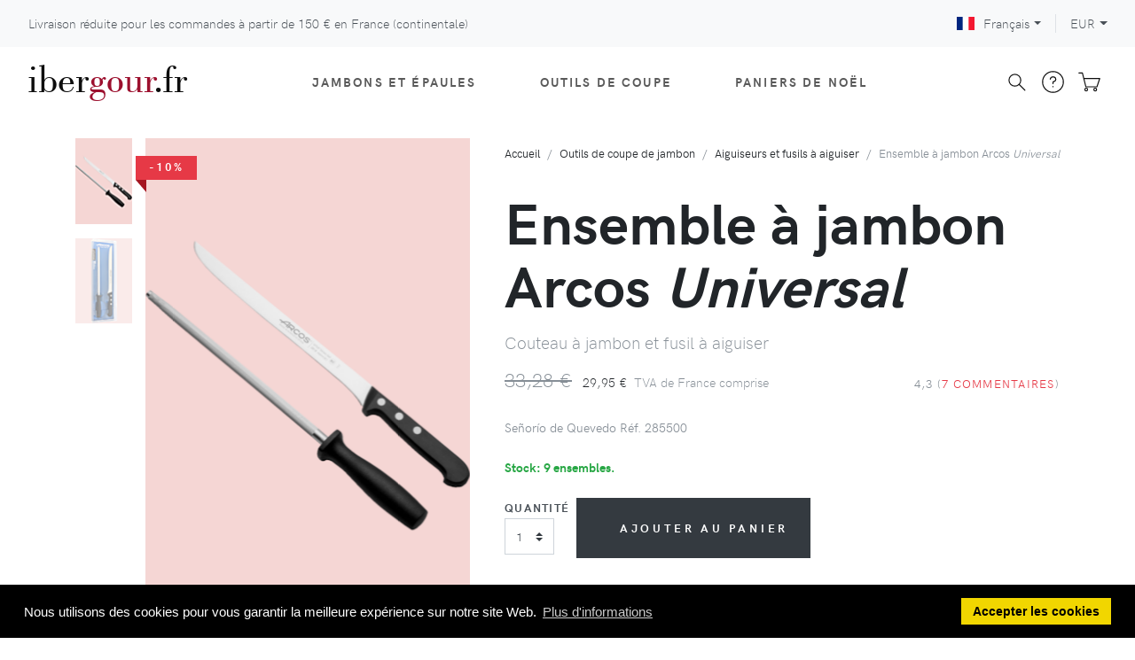

--- FILE ---
content_type: text/html; charset=UTF-8
request_url: https://www.ibergour.fr/fr/ensemble-jambon-arcos-universal
body_size: 21628
content:
<!DOCTYPE html>
<html lang="fr">
<head>
<!-- Google Tag Manager... -->
<script>(function(w,d,s,l,i){w[l]=w[l]||[];w[l].push({'gtm.start':
new Date().getTime(),event:'gtm.js'});var f=d.getElementsByTagName(s)[0],
j=d.createElement(s),dl=l!='dataLayer'?'&l='+l:'';j.async=true;j.src=
'https://www.googletagmanager.com/gtm.js?id='+i+dl;f.parentNode.insertBefore(j,f);
})(window,document,'script','dataLayer','GTM-P2LTRFP');</script>
    <script>
    // https://stackoverflow.com/a/75379655/1091231
    window.dataLayer = window.dataLayer || [];
    function gtag(){dataLayer.push(arguments);}
  </script>
<!-- ...Google Tag Manager -->
<meta charset="utf-8">
<meta http-equiv="X-UA-Compatible" content="IE=edge">
<meta name="viewport" content="width=device-width, initial-scale=1">
<!-- Favicon-->
<link rel="shortcut icon" href="https://www.ibergour.fr/favicon196.png" type="image/png" sizes="196x196"/>
<link rel="shortcut icon" href="https://www.ibergour.fr/favicon128.png" type="image/png" sizes="128x128"/>
<link rel="shortcut icon" href="https://www.ibergour.fr/favicon64.png" type="image/png" sizes="64x64"/>
<link rel="shortcut icon" href="https://www.ibergour.fr/favicon16.png" type="image/png" sizes="16x16"/>
<link rel="apple-touch-icon" href="https://www.ibergour.fr/favicon180.png"/>
<link rel="preload" href="https://fonts.googleapis.com/css?family=Playfair+Display:400,400i,700&amp;display=swap" as="style" onload="this.onload=null;this.rel='stylesheet'">
<link rel="stylesheet" href="/theme/fonts/hkgrotesk/stylesheet-cb1649666266.css">
<!-- tiny-slider carousel-->
<link rel="stylesheet" href="/theme/vendor/tiny-slider/tiny-slider-cb1753804512.css">
<!-- Zoom-->
<link rel="stylesheet" href="/theme/vendor/jquery.pan/css/jquery.pan-cb1753861058.css">
<!-- theme stylesheet-->
<link rel="stylesheet" href="/theme/css/style.default.min-cb1757326155.css" id="theme-stylesheet">
<!-- Tweaks for older IEs--><!--[if lt IE 9]>
		<script src="https://cdnjs.cloudflare.com/ajax/libs/html5shiv/3.7.3/html5shiv.min.js"></script>
		<script src="https://cdnjs.cloudflare.com/ajax/libs/respond.js/1.4.2/respond.min.js"></script><![endif]-->
<!-- Font Awesome CSS-->
<link rel="stylesheet" href="/theme/vendor/@fortawesome/fontawesome-free/css/solid-cb1753804512.css">
<link rel="stylesheet" href="/theme/vendor/@fortawesome/fontawesome-free/css/regular-cb1753804512.css">
<link rel="stylesheet" href="/theme/vendor/@fortawesome/fontawesome-free/css/brands-cb1753804512.css">
<link rel="stylesheet" href="/theme/vendor/@fortawesome/fontawesome-free/css/fontawesome-cb1753804512.css">
<link rel="alternate" href="https://www.ibergour.com/en/ham-cutting-set-arcos-universal" hreflang="x-default"><link rel="alternate" href="https://www.ibergour.com/en/ham-cutting-set-arcos-universal" hreflang="en"><link rel="alternate" href="https://www.ibergour.co.uk/en/ham-cutting-set-arcos-universal" hreflang="en-GB"><link rel="alternate" href="https://www.ibergour.ie/en/ham-cutting-set-arcos-universal" hreflang="en-IE"><link rel="alternate" href="https://www.ibergour.es/es/conjunto-jamonero-arcos-universal" hreflang="es"><link rel="alternate" href="https://www.ibergour.it/it/set-coltello-prosciutto-arcos-universal" hreflang="it"><link rel="alternate" href="https://www.ibergour.fr/fr/ensemble-jambon-arcos-universal" hreflang="fr"><link rel="alternate" href="https://www.ibergour.be/fr/ensemble-jambon-arcos-universal" hreflang="fr-BE"><link rel="alternate" href="https://www.ibergour.de/de/schinkenmesser-set-arcos-universal" hreflang="de"><link rel="alternate" href="https://www.ibergour.at/de/schinkenmesser-set-arcos-universal" hreflang="de-AT"><link rel="stylesheet" href="/theme/vendor/cookieconsent/build/cookieconsent.min-cb1753804513.css">
<meta name="description" content="IberGour - Vente d&#039;Ensemble à jambon Arcos Universal. L&#039;ensemble comprend un couteau à jambon et un fusil à aiguiser. Apte pour lave-vaisselle.">
<meta name="keywords" content="jamon ibergour jamones couteau jambon jamon fusil aiguiser arcos universal">
<link rel="canonical" href="https://www.ibergour.fr/fr/ensemble-jambon-arcos-universal">
<meta name="twitter:card" content="summary_large_image">
<meta name="twitter:site" content="@ibergour">
<meta name="twitter:title" content="Ensemble à jambon Arcos Universal">
<meta property="og:image" content="https://www.ibergour.fr/og_image.html?url=https%3A%2F%2Fwww.ibergour.fr%2Ffr%2Fproductos%2Fficha_producto.html%3Fid_prod%3Dcacun&amp;alt=%2Fimages%2Fconjunto_jamonero_arcos_universal_1_ficha.jpg">
<meta property="og:title" content="Ensemble à jambon Arcos Universal">
<meta property="og:type" content="product">
<meta property="og:url" content="https://www.ibergour.fr/fr/ensemble-jambon-arcos-universal">
<meta property="og:description" content="IberGour - Vente d&#039;Ensemble à jambon Arcos Universal. L&#039;ensemble comprend un couteau à jambon et un fusil à aiguiser. Apte pour lave-vaisselle.">
<meta property="og:locale" content="fr_FR">
<title>Acheter ensemble à jambon Arcos Universal: couteau et fusil à aiguiser - IberGour</title>
<script type="application/ld+json">{
    "@context": "http://schema.org",
    "@type": "Product",
    "sku": "cacun",
    "brand": {
        "@type": "Brand",
        "name": "Señorío de Quevedo"
    },
    "category": "Maison et jardin > Arts de la table et arts culinaires > Petit électroménager > Aiguiseurs de couteaux",
    "mpn": "285500",
    "gtin13": "8421002285509",
    "image": "https://www.ibergour.fr/images/conjunto_jamonero_arcos_universal_1_ficha.jpg",
    "name": "Ensemble à jambon Arcos Universal",
    "description": "IberGour - Vente d'Ensemble à jambon Arcos Universal. L'ensemble comprend un couteau à jambon et un fusil à aiguiser. Apte pour lave-vaisselle.",
    "aggregateRating": {
        "@type": "AggregateRating",
        "ratingCount": "7",
        "ratingValue": "4.3",
        "bestRating": "5",
        "worstRating": "1"
    },
    "review": {
        "@type": "Review",
        "reviewRating": {
            "@type": "Rating",
            "ratingValue": "4",
            "bestRating": 5
        },
        "name": "Pour débuter",
        "author": {
            "@type": "Person",
            "name": "Jeremy"
        },
        "datePublished": "2018-02-19T13:31:55",
        "reviewBody": "Très satisfait, c’est mon premier couteau à jambon. Bon rapport qualité / prix. A voir sur le long terme, la lame du couteau est très souple, la lame est fine."
    },
    "offers": {
        "@type": "Offer",
        "url": "https://www.ibergour.fr/fr/ensemble-jambon-arcos-universal",
        "price": "29.95",
        "priceCurrency": "EUR",
        "priceValidUntil": "2026-01-22",
        "itemCondition": "https://schema.org/NewCondition",
        "hasMerchantReturnPolicy": {
            "@type": "MerchantReturnPolicy",
            "applicableCountry": [
                "ES",
                "DE",
                "AT",
                "BE",
                "HR",
                "DK",
                "SK",
                "SI",
                "EE",
                "FI",
                "FR",
                "GR",
                "NL",
                "HU",
                "GB",
                "IE",
                "IM",
                "IT",
                "MC",
                "LV",
                "LT",
                "LU",
                "PL",
                "PT",
                "CZ",
                "RO",
                "BG",
                "SE"
            ],
            "returnPolicyCountry": "ES",
            "returnPolicyCategory": "https://schema.org/MerchantReturnUnlimitedWindow",
            "merchantReturnDays": 180,
            "returnMethod": "https://schema.org/ReturnByMail",
            "returnFees": "https://schema.org/FreeReturn",
            "refundType": "https://schema.org/FullRefund"
        },
        "availability": "https://schema.org/InStock"
    }
}</script>
</head>
<body>
<!-- Google Tag Manager... -->
<noscript><iframe src="https://www.googletagmanager.com/ns.html?id=GTM-P2LTRFP"
height="0" width="0" style="display:none;visibility:hidden"></iframe></noscript>
  <!-- ...Google Tag Manager -->
<header class="header nolocalindex">
		<!-- Top Bar-->
	<div class="top-bar">
		<div class="container-fluid">
			<div class="row d-flex align-items-center">
				<div class="col px-0 px-md-3">
					<a class="topbar-link" href="https://www.ibergour.fr/fr/transporte?id_pais=fr">Livraison réduite pour les commandes à partir de <span style="white-space:nowrap">150 €</span> en France (continentale)</a>
				</div>
				<div class="col-sm-5 d-flex justify-content-end">
					<!-- Language Dropdown-->
					<div class="dropdown border-right px-3">
						<a class="dropdown-toggle topbar-link" id="langsDropdown" href="#" data-toggle="dropdown" aria-haspopup="true" aria-expanded="false"><img class="topbar-flag" src="https://www.ibergour.fr/theme/img/flag/fr.svg" alt="français" lang="fr">Français</a>
						<div class="dropdown-menu dropdown-menu-right" aria-labelledby="langsDropdown">
							<a class="dropdown-item text-sm" href="https://www.ibergour.com/en/ham-cutting-set-arcos-universal"><img class="lozad topbar-flag" data-src="https://www.ibergour.fr/theme/img/flag/eu.svg" alt="english" lang="en">English</a><a class="dropdown-item text-sm" href="https://www.ibergour.co.uk/en/ham-cutting-set-arcos-universal"><img class="lozad topbar-flag" data-src="https://www.ibergour.fr/theme/img/flag/gb.svg" alt="english (GBP)" lang="en">English (GBP)</a><a class="dropdown-item text-sm" href="https://www.ibergour.ie/en/ham-cutting-set-arcos-universal"><img class="lozad topbar-flag" data-src="https://www.ibergour.fr/theme/img/flag/ie.svg" alt="english" lang="en">English</a><a class="dropdown-item text-sm" href="https://www.ibergour.es/es/conjunto-jamonero-arcos-universal"><img class="lozad topbar-flag" data-src="https://www.ibergour.fr/theme/img/flag/es.svg" alt="español" lang="es">Español</a><a class="dropdown-item text-sm" href="https://www.ibergour.it/it/set-coltello-prosciutto-arcos-universal"><img class="lozad topbar-flag" data-src="https://www.ibergour.fr/theme/img/flag/it.svg" alt="italiano" lang="it">Italiano</a><a class="dropdown-item text-sm" href="https://www.ibergour.be/fr/ensemble-jambon-arcos-universal"><img class="lozad topbar-flag" data-src="https://www.ibergour.fr/theme/img/flag/be.svg" alt="français" lang="fr">Français</a><a class="dropdown-item text-sm" href="https://www.ibergour.de/de/schinkenmesser-set-arcos-universal"><img class="lozad topbar-flag" data-src="https://www.ibergour.fr/theme/img/flag/de.svg" alt="Deutsch" lang="de">Deutsch</a><a class="dropdown-item text-sm" href="https://www.ibergour.at/de/schinkenmesser-set-arcos-universal"><img class="lozad topbar-flag" data-src="https://www.ibergour.fr/theme/img/flag/at.svg" alt="Deutsch" lang="de">Deutsch</a>						</div>
					</div>
					<!-- Currency Dropdown-->
					<div class="dropdown pl-3 ml-0">
						<a class="dropdown-toggle topbar-link" id="currencyDropdown" href="#" data-toggle="dropdown" aria-haspopup="true" aria-expanded="false">EUR</a>
						<div class="dropdown-menu dropdown-menu-right" aria-labelledby="currencyDropdown">
							<a class="dropdown-item text-sm" href="https://www.ibergour.co.uk/en/ham-cutting-set-arcos-universal">GBP</a>						</div>
					</div>
				</div>
			</div>
		</div>
	</div>
	<!-- Top Bar End-->
	<!-- Navbar-->
	<nav class="navbar navbar-expand-lg navbar-sticky navbar-airy navbar-light bg-white bg-fixed-white">
		<div class="container-fluid">  
			<a class="navbar-brand" href="https://www.ibergour.fr/fr"><span class="logo">iber<span class="logo-secondary">gour</span>.fr</span></a>
			<button class="navbar-toggler navbar-toggler-right" type="button" data-toggle="collapse" data-target="#navbarCollapse" aria-controls="navbarCollapse" aria-expanded="false" aria-label="Toggle navigation"><i class="fa fa-bars"></i></button>
			<!-- Navbar Collapse -->
			<div class="collapse navbar-collapse" id="navbarCollapse">
				<ul class="navbar-nav mx-auto">
					<li class="nav-item dropdown position-static">
						<a class="nav-link" href="#" data-toggle="dropdown">Jambons et épaules<i class="fa fa-angle-down"></i></a>
						<div class="dropdown-menu megamenu py-lg-0">
							<div class="row">
								<div class="col-lg-9">
									<div class="row p-3 pr-lg-0 pl-lg-5 pt-lg-5">
										<div class="col-6 col-sm-auto">
											<ul class="megamenu-list list-unstyled">
                        <li class="megamenu-list-item"><a class="megamenu-list-link" href="https://www.ibergour.fr/fr/productos/sel/charcuteria/cat/tipoprod/">Jambons et épaules</a></li>
                        <li class="megamenu-list-item ml-3"><a class="megamenu-list-link" href="https://www.ibergour.fr/fr/productos/sel/jamon/">Jambons</a></li>
												<li class="megamenu-list-item ml-3"><a class="megamenu-list-link" href="https://www.ibergour.fr/fr/productos/sel/paletilla/">Épaules</a></li>
											</ul>
											<h6 class="text-uppercase">Marques</h6>
											<ul class="megamenu-list list-unstyled">
												<li class="megamenu-list-item"><a class="megamenu-list-link" href="https://www.ibergour.fr/fr/productos/sel/5j/cat/tipoprod/">5J Cinco Jotas</a></li>
												<li class="megamenu-list-item"><a class="megamenu-list-link" href="https://www.ibergour.fr/fr/productos/sel/joselito/cat/tipoprod/">Joselito</a></li>
												<li class="megamenu-list-item"><a class="megamenu-list-link" href="https://www.ibergour.fr/fr/productos/ficha_producto.html?id_prod=pldom">Domecq</a></li>
												<li class="megamenu-list-item"><a class="megamenu-list-link" href="https://www.ibergour.fr/fr/productos/sel/cerdos-extremenos/cat/tipoprod/">Cerdos Extremeños</a></li>
												<li class="megamenu-list-item"><a class="megamenu-list-link" href="https://www.ibergour.fr/fr/productos/sel/marca-jamon/cat/marca/">Toutes...</a></li>
											</ul>
										</div>
										<div class="col-6 col-sm-auto">
											<h6 class="text-uppercase">Qualités</h6>
											<ul class="megamenu-list list-unstyled">
                        <li class="megamenu-list-item"><a class="megamenu-list-link" href="https://www.ibergour.fr/fr/productos/sel/iberico/jamon-generico/">Ibérique</a></li>
                        <li class="megamenu-list-item ml-3"><a class="megamenu-list-link" href="https://www.ibergour.fr/fr/productos/sel/bellota/iberico-puro/jamon-generico/">Pata negra (Bellota 100% Pur)</a></li>
												<li class="megamenu-list-item ml-3"><a class="megamenu-list-link" href="https://www.ibergour.fr/fr/productos/sel/bellota/jamon-generico/cat/tipoprod/">Bellota</a></li>
												<li class="megamenu-list-item ml-3"><a class="megamenu-list-link" href="https://www.ibergour.fr/fr/productos/sel/campo/cebo/iberico/jamon-generico/cat/tipoprod/">Cebo de campo</a></li>
												<li class="megamenu-list-item ml-3"><a class="megamenu-list-link" href="https://www.ibergour.fr/fr/productos/sel/cebo/iberico/intensivo/jamon-generico/">Cebo</a></li>
												<li class="megamenu-list-item"><a class="megamenu-list-link" href="https://www.ibergour.fr/fr/productos/sel/duroc/jamon-generico/cat/tipoprod/">Duroc</a></li>
												<li class="megamenu-list-item"><a class="megamenu-list-link" href="https://www.ibergour.fr/fr/productos/sel/jamon-generico/serrano/cat/tipoprod/">Serrano</a></li>
											</ul>
										</div>
										<div class="col-6 col-sm-auto">
											<h6 class="text-uppercase">Origine</h6>
											<ul class="megamenu-list list-unstyled">
												<li class="megamenu-list-item"><a class="megamenu-list-link" href="https://www.ibergour.fr/fr/productos/sel/charcuteria/jabugo/cat/tipoprod/">Jabugo</a></li>
												<li class="megamenu-list-item"><a class="megamenu-list-link" href="https://www.ibergour.fr/fr/productos/sel/charcuteria/huelva/cat/tipoprod/">Huelva</a></li>
												<li class="megamenu-list-item"><a class="megamenu-list-link" href="https://www.ibergour.fr/fr/productos/sel/charcuteria/guijuelo/cat/tipoprod/">Guijuelo (Salamanque)</a></li>
												<li class="megamenu-list-item"><a class="megamenu-list-link" href="https://www.ibergour.fr/fr/productos/sel/charcuteria/extremadura/cat/tipoprod/">Extremadura</a></li>
												<li class="megamenu-list-item"><a class="megamenu-list-link" href="https://www.ibergour.fr/fr/productos/sel/charcuteria/pedroches/cat/tipoprod/">Los Pedroches (Cordoue)</a></li>
												<li class="megamenu-list-item"><a class="megamenu-list-link" href="https://www.ibergour.fr/fr/jambon-serrano-teruel-penajamon">Teruel</a></li>
											</ul>
										</div>
										<div class="col-6 col-sm-auto">
											<h6 class="text-uppercase">Élaboration</h6>
											<ul class="megamenu-list list-unstyled">
												<li class="megamenu-list-item"><a class="megamenu-list-link" href="https://www.ibergour.fr/fr/productos/sel/ecologico/jamon-generico/cat/tipoprod/">Bio</a></li>
												<li class="megamenu-list-item"><a class="megamenu-list-link" href="https://www.ibergour.fr/fr/productos/sel/jamon-generico/sin-aditivos/cat/tipoprod/">Sans conservateurs</a></li>
												<li class="megamenu-list-item"><a class="megamenu-list-link" href="https://www.ibergour.fr/fr/productos/sel/charcuteria/cat/tipoprod/">Tous...</a></li>
											</ul>
											<h6 class="text-uppercase">Statistiques</h6>
											<ul class="megamenu-list list-unstyled">
												<li class="megamenu-list-item"><a class="megamenu-list-link" href="https://www.ibergour.fr/fr/productos/sel/jamon-generico/srt/num_pedidos/">Les plus vendus</a></li>
												<li class="megamenu-list-item"><a class="megamenu-list-link" href="https://www.ibergour.fr/fr/productos/sel/jamon-generico/srt/tasa_repeticion/">Les plus renouvelés</a></li>
											</ul>
										</div>
										<div class="col-6 col-sm-auto">
											<h6 class="text-uppercase">Autres</h6>
											<ul class="megamenu-list list-unstyled">
												<li class="megamenu-list-item"><a class="megamenu-list-link" href="https://www.ibergour.fr/fr/ayuda/elegir-un-jamon.html">Recommandez-moi un jambon</a></li>
												<li class="megamenu-list-item"><a class="megamenu-list-link" href="https://www.ibergour.fr/fr/ayuda/regalar_jamon.html">Offrez un jambon</a></li>
												<li class="megamenu-list-item"><a class="megamenu-list-link" href="https://www.ibergour.fr/fr/gifts">Chèque-cadeau</a></li>
											</ul>
										</div>
									</div>
									<div class="row megamenu-services d-none d-lg-flex">
										<div class="col-lg-4 d-flex">
											<div class="megamenu-services-item">
												<svg class="svg-icon megamenu-services-icon">
													<use xlink:href="#delivery-time-1"> </use>
												</svg>
												<div>
													<h6 class="text-uppercase">Livraison réduite</h6>
													<p class="mb-0 text-muted text-sm">Commandes à partir de <span style="white-space:nowrap">150 €</span>, destination en France (continentale)</p>												</div>
											</div>
										</div>
										<div class="col-lg-4 d-flex">
											<div class="megamenu-services-item">
												<svg class="svg-icon megamenu-services-icon">
													<use xlink:href="#money-1"> </use>
												</svg>
												<div>
													<h6 class="text-uppercase">Garantie à 100%</h6>
													<p class="mb-0 text-muted text-sm">Garantie 100% satisfaits ou remboursés - Ramassage GRATUIT</p>
												</div>
											</div>
										</div>
										<div class="col-lg-4 d-flex">
											<div class="megamenu-services-item">
												<svg class="svg-icon megamenu-services-icon">
													<use xlink:href="#secure-payment-1"> </use>
												</svg>
												<div>
													<h6 class="text-uppercase">Paiement sécurisé</h6>
													<p class="mb-0 text-muted text-sm">Paiement par carte de crédit , PayPal ou virement bancaire</p>
												</div>
											</div>
										</div>
									</div>
								</div>
								<div class="col-lg-3 d-none d-lg-block">
									<a href="https://www.ibergour.fr/fr/productos/sel/charcuteria/cat/tipoprod/" title="Jambons et épaules"><img class="bg-image lozad" data-src="https://www.ibergour.fr/images/jamones_menu.jpg" alt="Jambons et épaules"></a>
								</div>
							</div>
						</div>
					</li>
					<li class="nav-item dropdown">
						<a class="nav-link" id="navbarAccesoriosMenuLink" href="#" data-toggle="dropdown" aria-haspopup="true" aria-expanded="false">Outils de coupe<i class="fa fa-angle-down"></i></a>
						<ul class="dropdown-menu" aria-labelledby="navbarAccesoriosMenuLink">
							<li><a class="dropdown-item" href="https://www.ibergour.fr/fr/productos/sel/soporte/">Supports à jambon</a></li>
							<li><a class="dropdown-item" href="https://www.ibergour.fr/fr/productos/sel/cuchillo/cat/tipo-cuchillo/">Couteaux à jambon</a></li>
							<li><a class="dropdown-item" href="https://www.ibergour.fr/fr/productos/sel/afilador-generico/">Aiguiseurs</a></li>
							<li><a class="dropdown-item" href="https://www.ibergour.fr/fr/trousse-couteaux-arcos">Trousses à couteaux</a></li>
							<li><a class="dropdown-item" href="https://www.ibergour.fr/fr/pince-jambon-arcos">Pinces</a></li>
							<li><a class="dropdown-item" href="https://www.ibergour.fr/fr/productos/sel/mesa-jamonera/">Tables à découper</a></li>
							<li><a class="dropdown-item" href="https://www.ibergour.fr/fr/productos/sel/accesorio/cat/tipoprod/">Tous les outils</a></li>
						</ul>
					</li>
					<li class="nav-item dropdown">
						<a class="nav-link" id="navbarLotesMenuLink" href="#" data-toggle="dropdown" aria-haspopup="true" aria-expanded="false">Paniers de Noël<i class="fa fa-angle-down"></i></a>
						<ul class="dropdown-menu" aria-labelledby="navbarLotesMenuLink">
							<li><a class="dropdown-item" href="https://www.ibergour.fr/fr/lote-navidad/jamon/">Paniers avec un jambon</a></li>
							<li><a class="dropdown-item" href="https://www.ibergour.fr/fr/lote-navidad/paletilla/">Paniers avec une épaule</a></li>
							<li><a class="dropdown-item" href="https://www.ibergour.fr/fr/lote-navidad">Tous nos paniers</a></li>
							<li><a class="dropdown-item" href="https://www.ibergour.fr/fr/gifts">Chèque-cadeau</a>
						</ul>
					</li>
					<li class="nav-item d-lg-none"><a class="nav-link" href="https://www.ibergour.fr/fr/ayuda">Questions fréquentes</a></li>
					<li class="nav-item d-lg-none"><a class="nav-link" href="https://www.ibergour.fr/fr/transporte?id_pais=fr">Frais de livraison</a></li>
					<li class="nav-item d-lg-none"><a class="nav-link" href="https://www.ibergour.fr/fr/ayuda/garantia.html">Garantie et retours</a></li>
					<li class="nav-item d-lg-none"><a class="nav-link" href="https://www.ibergour.fr/fr/contact">Contactez-nous</a></li>
					<li class="nav-item d-lg-none"><a class="nav-link" href="https://www.ibergour.fr/fr/quienes_somos.html">Qui sommes nous</a></li>
				</ul>
				<div class="d-flex align-items-center justify-content-between justify-content-lg-end mt-1 mb-2 my-lg-0">
					<div class="nav-item navbar-icon-link" data-toggle="search">
						<svg class="svg-icon">
							<use xlink:href="#search-1"></use>
						</svg>
					</div>
					<div class="nav-item">
						<a class="navbar-icon-link" href="https://www.ibergour.fr/fr/ayuda">
							<svg class="svg-icon">
								<use xlink:href="#help-1"></use>
							</svg><span class="text-sm ml-2 ml-lg-0 text-uppercase text-sm font-weight-bold d-none d-sm-inline d-lg-none">Aide</span>
						</a>
					</div>
					<div class="nav-item dropdown">
						<a class="navbar-icon-link d-lg-none" href="https://www.ibergour.fr/fr/carrito"> 
							<svg class="svg-icon">
								<use xlink:href="#cart-1"></use>
							</svg><span class="text-sm ml-2 ml-lg-0 text-uppercase text-sm font-weight-bold d-none d-sm-inline d-lg-none">Votre panier</span>
						</a>
						<div id="cart-dropdown" class="d-none d-lg-block">
							<a class="navbar-icon-link dropdown-toggle" id="cartdetails" href="https://www.ibergour.fr/fr/carrito" data-target="#" data-toggle="dropdown" aria-haspopup="true" aria-expanded="false">
								<svg class="svg-icon">
									<use xlink:href="#cart-1"></use>
								</svg>
							</a>
							<div class="dropdown-menu dropdown-menu-right p-4" aria-labelledby="cartdetails">
								<div class="d-flex justify-content-between"><a class="btn btn-link text-dark mr-3" href="https://www.ibergour.fr/fr/carrito">Voir panier <i class="fa-arrow-right fa"></i></a></div>
							</div>
						</div>
					</div>
				</div>
			</div>
		</div>
	</nav>
	<!-- /Navbar -->
	<!-- Fullscreen search area-->
	<div class="search-area-wrapper">
		<div class="search-area d-flex align-items-center justify-content-center">
			<div class="close-btn">
				<svg class="svg-icon svg-icon-light w-3rem h-3rem">
					<use xlink:href="#close-1"></use>
				</svg>
			</div>
			<form class="search-area-form" method="get" action="https://www.ibergour.fr/fr/search" name="formBusqueda">
				<div class="form-group position-relative">
					<input class="search-area-input" type="search" name="query" id="search" placeholder="Que cherchez-vous ?" value="">
					<button class="search-area-button" type="submit">
						<svg class="svg-icon">
							<use xlink:href="#search-1"></use>
						</svg>
					</button>
				</div>
			</form>
		</div>
	</div>
	<!-- /Fullscreen search area-->
</header>
	<section class="product-details">
		<div class="container">
			<div class="row">
				<div class="col-lg-5 pt-4 order-2 order-lg-1">
					<div class="row slider-container">
						<div class="d-none d-md-block col-md-2 pr-0">
							<div class="tns-thumbs">
<button class="detail-thumb-item mb-3 active">
	<picture class="lozad-picture">
		<source type="image/webp" data-srcset="https://www.ibergour.fr/images/conjunto_jamonero_arcos_universal_1_thumb.webp">
		<source type="image/jpeg" data-srcset="https://www.ibergour.fr/images/conjunto_jamonero_arcos_universal_1_thumb.jpg">
		<img class="img-fluid" data-src="https://www.ibergour.fr/images/conjunto_jamonero_arcos_universal_1_thumb.jpg" alt="Ensemble à jambon Arcos Universal">
	</picture>
</button><button class="detail-thumb-item mb-3">
	<picture class="lozad-picture">
		<source type="image/webp" data-srcset="https://www.ibergour.fr/images/conjunto_jamonero_arcos_universal_2_thumb.webp">
		<source type="image/jpeg" data-srcset="https://www.ibergour.fr/images/conjunto_jamonero_arcos_universal_2_thumb.jpg">
		<img class="img-fluid" data-src="https://www.ibergour.fr/images/conjunto_jamonero_arcos_universal_2_thumb.jpg" alt="Ensemble à jambon Arcos Universal">
	</picture>
</button>							</div>
						</div>
						<div class="col-12 col-md-10 detail-carousel">
<div class="ribbon ribbon-primary font-weight-bold">-10%</div>							<div class="tns-carousel detail-slider">
<div class="item main-product-image">
	<picture class="lozad-picture">
		<source type="image/webp" data-srcset="https://www.ibergour.fr/images/conjunto_jamonero_arcos_universal_1_ficha.webp">
		<source type="image/jpeg" data-srcset="https://www.ibergour.fr/images/conjunto_jamonero_arcos_universal_1_ficha.jpg">
		<img class="img-fluid" data-src="https://www.ibergour.fr/images/conjunto_jamonero_arcos_universal_1_ficha.jpg" alt="Ensemble à jambon Arcos Universal" data-big="https://www.ibergour.fr/images/conjunto_jamonero_arcos_universal_1_zoom.jpg">
	</picture>
</div><div class="item main-product-image">
	<picture class="lozad-picture">
		<source type="image/webp" data-srcset="https://www.ibergour.fr/images/conjunto_jamonero_arcos_universal_2_ficha.webp">
		<source type="image/jpeg" data-srcset="https://www.ibergour.fr/images/conjunto_jamonero_arcos_universal_2_ficha.jpg">
		<img class="img-fluid" data-src="https://www.ibergour.fr/images/conjunto_jamonero_arcos_universal_2_ficha.jpg" alt="Ensemble à jambon Arcos Universal" data-big="https://www.ibergour.fr/images/conjunto_jamonero_arcos_universal_2_zoom.jpg">
	</picture>
</div>							</div>
							<div class="tns-nav d-md-none" style="margin-top:-40px; position:relative; z-index:1">
<button class="tns-nav-active" role="button" tabindex="-1" aria-controls="base" aria-label="Page 1"></button><button role="button" tabindex="-1" aria-controls="base" aria-label="Page 2"></button>							</div>
						</div>
			</div>
      <div class="row justify-content-end mt-4 d-none d-sm-flex">
        <div class="col-md-10 text-center">
                  </div>
      </div>
		</div>
				<div class="col-lg-7 pl-lg-4 order-1 order-lg-2">
          <div class="d-flex">
            <ul class="breadcrumb undefined"><li class="breadcrumb-item"><a href="https://www.ibergour.fr/fr">Accueil</a></li><li class="breadcrumb-item"><a href="https://www.ibergour.fr/fr/productos/sel/accesorio/cat/tipoprod/">Outils de coupe de jambon</a></li><li class="breadcrumb-item"><a href="https://www.ibergour.fr/fr/productos/sel/afilador-generico/">Aiguiseurs et fusils à aiguiser</a></li><li class="breadcrumb-item active">Ensemble à jambon Arcos <cite>Universal</cite></li></ul>
            <button class="align-self-center shareurl browser-cannot-share d-none text-lg btn btn-link pr-0" type="button" data-clicky-href="/share/product/cacun" data-clicky-title="Share product" data-clicky-type="pageview"><i class="fa-solid fa-share-nodes"></i></button>
          </div>
					<div class="row">
						<div class="d-block d-lg-none col-auto pr-0 mb-3 pt-5"><div class="ml-3 ribbon ribbon-primary font-weight-bold">-10%</div>							<picture class="lozad-picture">
								<source type="image/webp" data-srcset="https://www.ibergour.fr/images/conjunto_jamonero_arcos_universal_1_mini.webp">
								<source type="image/jpeg" data-srcset="https://www.ibergour.fr/images/conjunto_jamonero_arcos_universal_1_mini.jpg">
								<img class="img-fluid" data-src="https://www.ibergour.fr/images/conjunto_jamonero_arcos_universal_1_mini.jpg" alt="Ensemble à jambon Arcos Universal">
							</picture>
						</div>
						<div class="col">
							<h1 class="mb-4 product">Ensemble à jambon Arcos <cite>Universal</cite></h1>
							<p class="lead text-muted mt-n2">Couteau à jambon et fusil à aiguiser</p>
						</div>
	</div>
					<div class="d-flex flex-column flex-sm-row align-items-center justify-content-sm-between mb-4">
						<ul class="list-inline mb-2 mb-sm-0">
							<li class="list-inline-item h4 text-muted font-weight-light">
								<del>33,28 €</del>
							</li>
							<li class="list-inline-item font-weight-light mb-0">29,95 €<span class="text-muted ml-2">TVA de France comprise</span></li>
						</ul>
						<div class="d-flex align-items-center text-nowrap">
							<div class="rating" title="4,3 étoiles (7 commentaires)"><i class="fa fa-star star-on"></i><i class="fa fa-star star-on"></i><i class="fa fa-star star-on"></i><i class="fa fa-star star-on"></i><i class="fa fa-star" style="line-height: inherit; background: linear-gradient(to left, #adb5bd 70%, #e63946 30%);background-clip: text;-webkit-background-clip: text;-webkit-text-fill-color: transparent;"></i></div><span class="text-muted text-uppercase text-sm ml-2">4,3 (<a data-toggle="tab-secondary" href="#reviews">7 commentaires</a>)</span>		</div>
	</div>
<p class="mb-4 text-muted">Señorío de Quevedo Réf. 285500</p><p class="mb-4"><b class="text-success">Stock: 9 ensembles.</b></p>		<form method="get" action="https://www.ibergour.fr/fr/carrito/anadir_item.html" name="fcomprar" id="fcomprar">
			<input type="hidden" name="id_prod" value="cacun">
<div class="mb-4">
	<div class="d-flex flex-gap-1 mb-4">
		<div class="list-inline-item line-height-normal">
			<label class="detail-option-heading font-weight-bold text-sm mb-1">Quantité</label>
			<select name="q" class="form-control custom-select d-block text-sm w-auto"><option value="1" selected="selected">1</option><option value="2">2</option><option value="3">3</option><option value="4">4</option><option value="5">5</option><option value="6">6</option><option value="7">7</option><option value="8">8</option><option value="9">9</option><option value="10">10</option><option value="11">11</option><option value="12">12</option><option value="13">13</option></select>
		</div>		<div class="list-inline-item"><button class="btn btn-dark btn-lg" type="submit"> <i class="fa fa-shopping-cart mr-2"></i>Ajouter au panier</button></div>
	</div>
	<div class="text-muted" id="full_delivery_data"></div>
</div>
</form>	</div>
			</div>
		</div>
	</section>
	<section class="mt-5">
		<div class="container">
			<ul class="nav nav-tabs d-md-inline-flex flex-sm-row pb-2" role="tablist">
				<li class="nav-item"><a class="nav-link detail-nav-link active border-bottom-0 py-1" data-toggle="tab" href="#descripcion" role="tab">Description</a></li>
				<li class="nav-item"><a class="nav-link detail-nav-link border-bottom-0 py-1" data-toggle="tab" href="#presentacion" role="tab">Présentation</a></li>
				<li class="nav-item"><a class="nav-link detail-nav-link border-bottom-0 py-1" data-toggle="tab" href="#reviews" role="tab">Commentaires</a></li>
				<li class="nav-item"><a class="nav-link detail-nav-link border-bottom-0 py-1" data-toggle="tab" href="#transporte" role="tab">Envoi et date de livraison</a></li>
				<li class="nav-item"><a class="nav-link detail-nav-link border-bottom-0 py-1" data-toggle="tab" href="#garantia" role="tab">Garantie</a></li>
			</ul>
			<div class="tab-content clearfix pt-4 pb-5">
				<div class="tab-pane px-3  active" id="descripcion" role="tabpanel">
					<div class="columns-sm-2"><dl class="mb-0"><dt>Prix</dt><dd><span style="white-space:nowrap">29,95 €</span> TVA comprise</dd></dl><dl class="mb-0"><dt>Marque</dt><dd>Señorío de Quevedo</dd></dl><dl class="mb-0"><dt>Caractéristiques</dt><dd><b>Couteau à jambon <cite>Universal</cite></b> <span style="color: gray;">(Réf. Arcos 281800)</span><ul><li>Couteau en acier inoxydable forgé, avec alliage de molybdène (pour plus de résistance) et de vanadium (pour plus de dureté) NITRUM</li><li>Manche ergonomique en polyoximéthylène (matériau recyclable et rigide de grande résistance)</li><li>Longueur de la lame: 24 cm</li><li>Apte pour lave-vaisselle</li></ul><b>Fusil à aiguiser</b> <span style="color: gray;">(Réf. Arcos 278400)</span><ul><li>Lame en acier</li><li>Manche en polypropylène <span style="font-size: smaller; color: gray;">(matériau rigide et facile à recycler)</span></li><li>Longueur: 25 cm</li><li>Apte pour lave-vaisselle</li></ul></dd></dl><dl class="mb-0"><dt>Conseils d'utilisation Arcos Hermanos (Albacete)</dt><dd><ul><li>Laver les couteaux immédiatement après leur utilisation</li><li>Eviter de les frotter avec des tampons à récurer trop agressifs</li><li>Ne pas laisser les couteaux dans l'eau plus de 15 minutes</li><li>Sécher immédiatement après lavage avec un torchon fin</li><li>Ne pas laisser les couteaux à l'intérieur du lave-vaisselle après lavage</li><li>Ne pas utiliser de Javel, soude ou détergents chlorés afin d'éviter l'oxydation</li><li>Protéger le fil de la lame et éviter les chocs</li><li>Affiler les couteaux régulièrement avec des ustensiles appropriés</li><li>Protéger la pointe du couteau, en évitant toute chute, et ne jamais utiliser comme tournevis</li></ul></dd></dl></div>				</div>
				<div class="tab-pane px-3 " id="presentacion" role="tabpanel">
					<div class="col-lg-10 col-xl-9 px-0"><div class="mb-4"><p>Présenté dans un étui avec les deux produits (voir photo).</p><div style="text-align: center;"><img class="img-fluid lozad" data-src="https://www.ibergour.fr/images/conjunto_jamonero_universal.jpg" alt="Ensemble à jambon Arcos Universal" border="0" height="300" width="400"></div></div></div>				</div>
				<div class="tab-pane px-3 " id="reviews" role="tabpanel">
					<div class="mb-4"><b class="pr-1">Note moyenne :</b> <div class="d-inline-block text-lg"><div class="rating" title="4,3 estrellas"><i class="fa fa-star star-on"></i><i class="fa fa-star star-on"></i><i class="fa fa-star star-on"></i><i class="fa fa-star star-on"></i><i class="fa fa-star" style="line-height: inherit; background: linear-gradient(to left, #adb5bd 70%, #e63946 30%);background-clip: text;-webkit-background-clip: text;-webkit-text-fill-color: transparent;"></i></div> <span style="color:#666666; margin-left:0.5em">4,3</span></div>/5</div>
<div class="media review px-0" data-sex="1"><div class="text-center mr-4 mr-xl-5 w-20 position-relative"><img class="review-image img-fluid lozad" data-src="https://www.ibergour.fr/images/avatar_mystery_person.jpg" alt="Anonyme"><div class="text-uppercase text-muted"><a href="https://www.ibergour.fr/fr/opiniones?cid=26608" class="stretched-link" title="Commentaires de Anonyme sur d&#039;autres produits">Anonyme</a></div><div class="text-muted text-sm">France</div></div><div class="media-body"><h5 class="mt-2 mb-1"><span lang="fr" class="review-orig">Pour débuter</span></h5><div class="mb-2"><div class="rating" title="4 estrellas"><i class="fa fa-star star-on"></i><i class="fa fa-star star-on"></i><i class="fa fa-star star-on"></i><i class="fa fa-star star-on"></i><i class="fa fa-star star-off"></i></div></div><p lang="fr" class="review-orig">Très satisfait, c’est mon premier couteau à jambon. Bon rapport qualité / prix. A voir sur le long terme, la lame du couteau est très souple, la lame est fine.</p><div class="d-flex justify-content-between"><div class="text-muted text-sm">19 février 2018</div></div></div></div><div class="media review px-0" ><div class="text-center mr-4 mr-xl-5 w-20 position-relative"><img class="review-image img-fluid lozad" data-src="https://www.ibergour.fr/images/avatar_mystery_person.jpg" alt="Anonyme"><div class="text-uppercase text-muted"><a href="https://www.ibergour.fr/fr/opiniones?cid=22870" class="stretched-link" title="Commentaires de Anonyme sur d&#039;autres produits">Anonyme</a></div><div class="text-muted text-sm">Lyon</div></div><div class="media-body"><h5 class="mt-2 mb-1"><span lang="fr" class="review-orig">Satisfait</span></h5><div class="mb-2"><div class="rating" title="5 estrellas"><i class="fa fa-star star-on"></i><i class="fa fa-star star-on"></i><i class="fa fa-star star-on"></i><i class="fa fa-star star-on"></i><i class="fa fa-star star-on"></i></div></div><p lang="fr" class="review-orig">Correspond tout à fait à ce que l on attendait. Le petit Cd qui est joint est très utile pour apprendre à couper le jambon. Très bon rapport qualité prix<br>Nous sommes satisfait !!!</p><div class="d-flex justify-content-between"><div class="text-muted text-sm"> 7 juillet 2016</div></div></div></div><div class="media review px-0" data-sex="1"><div class="text-center mr-4 mr-xl-5 w-20 position-relative"><img class="review-image img-fluid lozad" data-src="https://www.ibergour.fr/images/avatar_mystery_person.jpg" alt="Roberto Sánchez Carrasco"><div class="text-uppercase text-muted"><a href="https://www.ibergour.fr/fr/opiniones?cid=16838" class="stretched-link" title="Commentaires de Roberto Sánchez Carrasco sur d&#039;autres produits">Roberto Sánchez Carrasco</a></div><div class="text-muted text-sm">madrid</div></div><div class="media-body"><h5 class="mt-2 mb-1"><span lang="es" class="review-orig">funcional</span><span lang="fr" class="review-trad d-none">fonctionnel</span></h5><div class="mb-2"><div class="rating" title="4 estrellas"><i class="fa fa-star star-on"></i><i class="fa fa-star star-on"></i><i class="fa fa-star star-on"></i><i class="fa fa-star star-on"></i><i class="fa fa-star star-off"></i></div></div><p lang="es" class="review-orig">No es una maravilla de cuchillo, pero en relación calidad - precio es perfecto. Buen mango y corta bien.</p><p lang="fr" class="review-trad d-none">Pas un grand couteau, mais la qualité - prix est parfait. Bonne poignée et bien coupé.</p><div class="d-flex justify-content-between"><div class="text-muted text-sm"> 4 septembre 2014</div><div class="review-orig text-sm text-muted font-italic">Regardez le  <a class="review-toggler" href="#">texte traduit en français</a></div><div class="review-trad text-sm font-italic d-none">Commentaire traduit par Google - Regardez le <a class="review-toggler" href="#">texte originel en espagnol</a></div></div></div></div><div class="media review px-0" data-sex="1"><div class="text-center mr-4 mr-xl-5 w-20 position-relative"><img class="review-image img-fluid lozad" data-src="https://www.ibergour.fr/images/avatar_mystery_person.jpg" alt="Germán"><div class="text-uppercase text-muted">Germán</div><div class="text-muted text-sm">Madrid</div></div><div class="media-body"><h5 class="mt-2 mb-1"><span lang="es" class="review-orig">Mucho más de lo esperado</span><span lang="fr" class="review-trad d-none">Beaucoup plus que prévu</span></h5><div class="mb-2"><div class="rating" title="5 estrellas"><i class="fa fa-star star-on"></i><i class="fa fa-star star-on"></i><i class="fa fa-star star-on"></i><i class="fa fa-star star-on"></i><i class="fa fa-star star-on"></i></div></div><p lang="es" class="review-orig">Me encanta el jamón, pero nunca he tenido uno propio, ni mucho menos, un cuchillo para cortarlo. Este año compré una paletilla ibérica y necesitaba un cuchillo y una chaira. Me basé en las opiniones de Ibergur para comprar este conjunto Arcos Universal. Pese a ser el cuchillo jamonero básico de Arcos, es un producto de una gran calidad. Si este producto funciona como funciona, no me quiero imaginar como serán los cuchillos de gama superior. Corta excepcionalmente bien, muy suave y limpio, el manejo es fácil, las lonchas finas. Una relación calidad-precio inmejorable. Creo que tengo cuchillo para rato. El servicio también, excelente, rápido y sin problemas.</p><p lang="fr" class="review-trad d-none">J&#039;aime le jambon, mais je n&#039;ai jamais eu un lui-même, et encore moins, un couteau pour le couper. Cette année, j&#039;ai acheté une épaule ibérique et avait besoin d&#039;un couteau et un fusil. Je comptais sur les opinions des Ibergur acheter ce jeu Arcos Universal. En dépit d&#039;être les Arcos de base de jambon couteau, est un produit de haute qualité. Si l&#039;appareil fonctionne comme il le fait, je ne veux pas imaginer comment seront les couteaux haut de gamme. Coupures exceptionnellement bien, très lisses et propres, une manipulation facile, fines tranches. Un prix imbattable. Je pense que j&#039;ai tout couteau. Le service aussi excellent, rapide et en douceur.</p><div class="d-flex justify-content-between"><div class="text-muted text-sm">10 janvier 2013</div><div class="review-orig text-sm text-muted font-italic">Regardez le  <a class="review-toggler" href="#">texte traduit en français</a></div><div class="review-trad text-sm font-italic d-none">Commentaire traduit par Google - Regardez le <a class="review-toggler" href="#">texte originel en espagnol</a></div></div></div></div><div class="media review px-0" data-sex="1"><div class="text-center mr-4 mr-xl-5 w-20 position-relative"><img class="review-image img-fluid lozad" data-src="https://www.ibergour.fr/images/avatar_mystery_person.jpg" alt="José Antonio L."><div class="text-uppercase text-muted"><a href="https://www.ibergour.fr/fr/opiniones?cid=1971" class="stretched-link" title="Commentaires de José Antonio L. sur d&#039;autres produits">José Antonio L.</a></div><div class="text-muted text-sm">Braga, Portugal</div></div><div class="media-body"><h5 class="mt-2 mb-1"><span lang="es" class="review-orig">De grande qualidade</span><span lang="fr" class="review-trad d-none">En qualidade grande</span></h5><div class="mb-2"><div class="rating" title="4 estrellas"><i class="fa fa-star star-on"></i><i class="fa fa-star star-on"></i><i class="fa fa-star star-on"></i><i class="fa fa-star star-on"></i><i class="fa fa-star star-off"></i></div></div><p lang="es" class="review-orig">De grande qualidade, como é timbre deste tipo de produtos de espanha, só comparável aos melhores vinhos da mesma origem!</p><p lang="fr" class="review-trad d-none">En qualidade grand timbre E comme &quot;trance de produtos de Espanha alors aos melhores comparável MESMA Vinho da origem!</p><div class="d-flex justify-content-between"><div class="text-muted text-sm">27 novembre 2008</div><div class="review-orig text-sm text-muted font-italic">Regardez le  <a class="review-toggler" href="#">texte traduit en français</a></div><div class="review-trad text-sm font-italic d-none">Commentaire traduit par Google - Regardez le <a class="review-toggler" href="#">texte originel en espagnol</a></div></div></div></div><div class="media review px-0" data-sex="1"><div class="text-center mr-4 mr-xl-5 w-20 position-relative"><img class="review-image img-fluid lozad" data-src="https://www.ibergour.fr/images/avatar_mystery_person.jpg" alt="Alfredo G."><div class="text-uppercase text-muted"><a href="https://www.ibergour.fr/fr/opiniones?cid=1539" class="stretched-link" title="Commentaires de Alfredo G. sur d&#039;autres produits">Alfredo G.</a></div><div class="text-muted text-sm">Navia, España</div></div><div class="media-body"><h5 class="mt-2 mb-1"><span lang="es" class="review-orig">No soy un profesional...</span><span lang="fr" class="review-trad d-none">Je ne suis pas un professionnel ...</span></h5><div class="mb-2"><div class="rating" title="5 estrellas"><i class="fa fa-star star-on"></i><i class="fa fa-star star-on"></i><i class="fa fa-star star-on"></i><i class="fa fa-star star-on"></i><i class="fa fa-star star-on"></i></div></div><p lang="es" class="review-orig">no soy un profesional asi que no lo puedo comparar pero para mi esta genial , si se usa solo para cortar jamones genial un afilado cada uso y a tirar millas</p><p lang="fr" class="review-trad d-none">Je ne suis pas un professionnel donc je ne peux pas comparer mais pour moi est grand, s&#039;il est utilisé seulement pour une forte réduction des jambons utilisation tirer grand miles</p><div class="d-flex justify-content-between"><div class="text-muted text-sm">10 septembre 2008</div><div class="review-orig text-sm text-muted font-italic">Regardez le  <a class="review-toggler" href="#">texte traduit en français</a></div><div class="review-trad text-sm font-italic d-none">Commentaire traduit par Google - Regardez le <a class="review-toggler" href="#">texte originel en espagnol</a></div></div></div></div><div class="media review px-0" data-audio-review-omit><div class="text-center mr-4 mr-xl-5 w-20 position-relative"><img class="review-image img-fluid lozad" data-src="https://www.ibergour.fr/images/avatar_mystery_person.jpg" alt="María B."><div class="text-uppercase text-muted"><a href="https://www.ibergour.fr/fr/opiniones?cid=3814" class="stretched-link" title="Commentaires de María B. sur d&#039;autres produits">María B.</a></div><div class="text-muted text-sm">Alcobendas, España</div></div><div class="media-body"><h5 class="mt-2 mb-1"><span lang="es" class="review-orig">Cuchillo suficientemente flexible</span><span lang="fr" class="review-trad d-none">couteau suffisamment flexibles</span></h5><div class="mb-2"><div class="rating" title="3 estrellas"><i class="fa fa-star star-on"></i><i class="fa fa-star star-on"></i><i class="fa fa-star star-on"></i><i class="fa fa-star star-off"></i><i class="fa fa-star star-off"></i></div></div><p lang="es" class="review-orig">La calidad del conjunto jamonero es bastante buena. La hoja del cuchillo es suficientemente flexible para realizar cortes de mayor calidad.</p><p lang="fr" class="review-trad d-none">La qualité du jambon entier est très bonne. La lame du couteau est suffisamment souple pour faire des coupes de qualité supérieure.</p><div class="d-flex justify-content-between"><div class="text-muted text-sm"> 6 février 2008</div><div class="review-orig text-sm text-muted font-italic">Regardez le  <a class="review-toggler" href="#">texte traduit en français</a></div><div class="review-trad text-sm font-italic d-none">Commentaire traduit par Google - Regardez le <a class="review-toggler" href="#">texte originel en espagnol</a></div></div></div></div>				</div>
				<div class="tab-pane px-3 " id="transporte" role="tabpanel">
					<p>Nous livrons dans tous les pays de l'Union Européenne, Royaume Uni, Ile de Man et Monaco.</p><h6 class="mb-3">Options d'envoi en France (continentale) [<a class="text-sm" href="https://www.ibergour.fr/fr/carrito/destinos_carrito.html?id_ejemplar%5B0%5D=cacun&amp;cantidad%5B0%5D=1">modifier destination</a>]</h6><table class="table mb-0"><tr><th scope="row" class="align-top">Envoi standard</th><td class="align-top text-right"><b><span style="white-space:nowrap">11,30 €</span></b></td><td class="align-top">Réception entre <b>le vendredi, 23 janvier</b> et <b>le jeudi, 29 janvier</b> (peut-être avant mais sans vous le garantir)</td></tr><tr><th scope="row" class="align-top">Envoi express</th><td class="align-top text-right"><b><span style="white-space:nowrap">83,34 €</span></b></td><td class="align-top">Réception entre <b>demain jeudi, 22 janvier</b> et <b>le vendredi, 23 janvier</b> (peut-être avant mais sans vous le garantir)</td></tr></table><p>Vous pourrez sélectionner le mode d'envoi plus tard, après avoir indiqué l'adresse de livraison.</p><div class="my-1"><b class="color-secondary">¿Souhaitez-vous une date de livraison différente?</b><br><a href="https://www.ibergour.fr/fr/contact">Contactez-nous</a> aprés avoir confirmé votre commande, et nous l'expédierons à la date que vous choisissez.</div><p class="mt-3"><a href="https://www.ibergour.fr/fr/transporte?id_pais=fr">Plus d'infos et frais de livraison &raquo;</a></p>				</div>
				<div class="tab-pane px-3 " id="garantia" role="tabpanel">
					<div class="row"><div class="col-auto"><a href="https://www.ibergour.fr/fr/ayuda/garantia.html"><img class="img-fluid lozad" data-src="https://www.ibergour.fr/images/sello_garantia_fr.png" width="180" height="163" alt="Nous garantissons que cet accessoire vous donnera entière satisfaction, ou bien nous le reprenons gratuitement et nous vous remboursons entièrement"></a></div>
<div class="col-12 col-sm-6"><div class="garantia_title">Nous garantissons que <b>cet accessoire vous donnera entière satisfaction</b>, ou bien nous le reprenons gratuitement et nous vous remboursons entièrement</div>
<ul class="garantia_bullets">
<li>Garantie à vie
<li>Sans poser de questions
<li>Sans clauses imprimées en petits caractères
</ul></div></div>				</div>
			</div>
		</div>
	</section>
<section class="mt-5">
	<div class="container text-center">
		<header>
			<h6 class="text-uppercase mb-4">Achetez-les ensemble</h6>
		</header>			<form class="form-mejor-acompanado col-auto mx-auto mb-5 border border-light d-inline-block" method="get" action="https://www.ibergour.fr/fr/carrito/anadir_item.html">
				<div class="row align-items-center justify-content-center">
					<div class="col-12 col-md-4 text-center p-3">
						<a href="https://www.ibergour.fr/fr/ensemble-jambon-arcos-universal">
							<picture class="lozad-picture">
								<source type="image/webp" data-srcset="https://www.ibergour.fr/images/conjunto_jamonero_arcos_universal_1_mini.webp">
								<source type="image/jpeg" data-srcset="https://www.ibergour.fr/images/conjunto_jamonero_arcos_universal_1_mini.jpg">
								<img class="img-fluid" data-src="https://www.ibergour.fr/images/conjunto_jamonero_arcos_universal_1_mini.jpg" alt="Ensemble à jambon Arcos Universal">
							</picture>
						</a>
						<div><a href="https://www.ibergour.fr/fr/ensemble-jambon-arcos-universal">Ensemble à jambon Arcos <cite>Universal</cite></a></div>
						<input type="hidden" name="id_ejemplar[]" value="cacun" data-precio="29.95" data-precio-display="29.95">
						<input type="hidden" name="cantidad[]" value="1">
						<div class="text-sm mt-2">
																				</div>
					</div>
					<div class="col-12 col-md-4 text-center p-3">
						<a href="https://www.ibergour.fr/fr/support-jambon-buarfe-pliable">
							<picture class="lozad-picture">
								<source type="image/webp" data-srcset="https://www.ibergour.fr/images/soporte_jamonero_buarfe_plegable_1_mini.webp">
								<source type="image/jpeg" data-srcset="https://www.ibergour.fr/images/soporte_jamonero_buarfe_plegable_1_mini.jpg">
								<img class="img-fluid" data-src="https://www.ibergour.fr/images/soporte_jamonero_buarfe_plegable_1_mini.jpg" alt="Support à jambon Buarfe Pliable">
							</picture>
						</a>
						<div><a href="https://www.ibergour.fr/fr/support-jambon-buarfe-pliable">Support à jambon Buarfe Pliable</a></div>
						<input type="hidden" name="id_ejemplar[]" value="sbplg" data-precio="43.10" data-precio-display="43.10">
						<input type="hidden" name="cantidad[]" value="1">
						<div class="text-sm mt-2">
													</div>
					</div>
					<div class="col-12 col-md-3 text-center p-3">
						<div><b>Total:</b> <h5 class="d-inline font-weight-light text-muted total-price-display"><span style="white-space:nowrap">43,10 €</span></h5></div>
						<div class="mt-3"><button class="btn btn-dark" type="submit"><i class="fa fa-shopping-cart mr-2"></i>Ajouter au panier</button></div>
					</div>
				</div>
			</form>
			<form class="form-mejor-acompanado col-auto mx-auto mb-5 border border-light d-inline-block" method="get" action="https://www.ibergour.fr/fr/carrito/anadir_item.html">
				<div class="row align-items-center justify-content-center">
					<div class="col-12 col-md-4 text-center p-3">
						<a href="https://www.ibergour.fr/fr/ensemble-jambon-arcos-universal">
							<picture class="lozad-picture">
								<source type="image/webp" data-srcset="https://www.ibergour.fr/images/conjunto_jamonero_arcos_universal_1_mini.webp">
								<source type="image/jpeg" data-srcset="https://www.ibergour.fr/images/conjunto_jamonero_arcos_universal_1_mini.jpg">
								<img class="img-fluid" data-src="https://www.ibergour.fr/images/conjunto_jamonero_arcos_universal_1_mini.jpg" alt="Ensemble à jambon Arcos Universal">
							</picture>
						</a>
						<div><a href="https://www.ibergour.fr/fr/ensemble-jambon-arcos-universal">Ensemble à jambon Arcos <cite>Universal</cite></a></div>
						<input type="hidden" name="id_ejemplar[]" value="cacun" data-precio="29.95" data-precio-display="29.95">
						<input type="hidden" name="cantidad[]" value="1">
						<div class="text-sm mt-2">
																				</div>
					</div>
					<div class="col-12 col-md-4 text-center p-3">
						<a href="https://www.ibergour.fr/fr/couteau-desosser-jambon-arcos-universal">
							<picture class="lozad-picture">
								<source type="image/webp" data-srcset="https://www.ibergour.fr/images/cuchillo_deshuesar_jamones_arcos_universal_puntilla_1_mini.webp">
								<source type="image/jpeg" data-srcset="https://www.ibergour.fr/images/cuchillo_deshuesar_jamones_arcos_universal_puntilla_1_mini.jpg">
								<img class="img-fluid" data-src="https://www.ibergour.fr/images/cuchillo_deshuesar_jamones_arcos_universal_puntilla_1_mini.jpg" alt="Couteau à désosser jambon Arcos Universal">
							</picture>
						</a>
						<div><a href="https://www.ibergour.fr/fr/couteau-desosser-jambon-arcos-universal">Couteau à désosser jambon Arcos Universal</a></div>
						<input type="hidden" name="id_ejemplar[]" value="cadun" data-precio="23.90" data-precio-display="23.90">
						<input type="hidden" name="cantidad[]" value="1">
						<div class="text-sm mt-2">
													</div>
					</div>
					<div class="col-12 col-md-3 text-center p-3">
						<div><b>Total:</b> <h5 class="d-inline font-weight-light text-muted total-price-display"><span style="white-space:nowrap">23,90 €</span></h5></div>
						<div class="mt-3"><button class="btn btn-dark" type="submit"><i class="fa fa-shopping-cart mr-2"></i>Ajouter au panier</button></div>
					</div>
				</div>
			</form>
	</div>
</section>
<section class="py-5">
	<div class="container">
		<div class="row">
			<div class="col-xl-8 mx-auto text-center mb-5">
				<h3 class="text-uppercase">Les clients ayant acheté cet article ont également acheté</h3>
			</div>
		</div>
		<div class="product-slider-wrapper">
			<div class="tns-carousel tns-theme position-relative">
				<div class="d-none d-md-block tns-controls">
					<button type="button" role="presentation" class="tns-prev text-lg" style="z-index:1"><i class="arrow arrow-left" style="width:15px; height:15px"></i></button>
					<button type="button" role="presentation" class="tns-next text-lg" style="z-index:1"><i class="arrow arrow-right" style="width:15px; height:15px"></i></button>
				</div>
				<div class="product-slider"><div class="product-slider-item" style="max-width: 197px">
	<div class="product position-relative">
		<div class="product-image">
			
			<picture class="lozad-picture">
	<source type="image/webp" data-srcset="https://www.ibergour.fr/images/soporte_jamonero_buarfe_plegable_1_home.webp">
	<source type="image/jpeg" data-srcset="https://www.ibergour.fr/images/soporte_jamonero_buarfe_plegable_1_home.jpg">
	<img class="img-fluid" data-src="https://www.ibergour.fr/images/soporte_jamonero_buarfe_plegable_1_home.jpg" alt="Support à jambon Buarfe Pliable">
</picture>
		</div>
		<div class="py-2">
			<h3 class="h6 text-uppercase mb-1"><a class="text-dark stretched-link" href="https://www.ibergour.fr/fr/support-jambon-buarfe-pliable">Support à jambon Buarfe Pliable</a></h3>
			<div class="text-sm"><div class="rating" title="4,7 étoiles (144 commentaires)"><i class="fa fa-star star-on"></i><i class="fa fa-star star-on"></i><i class="fa fa-star star-on"></i><i class="fa fa-star star-on"></i><i class="fa fa-star" style="line-height: inherit; background: linear-gradient(to right, #e63946 70%, #adb5bd 30%);background-clip: text;-webkit-background-clip: text;-webkit-text-fill-color: transparent;"></i></div><span class="ml-2">4,7</span><span class="ml-2 text-muted">(144)</span></div>
			
			<span class="text-muted text-base"><span style="white-space:nowrap">43,10 €</span></span>
		</div>
	</div>
</div><div class="product-slider-item" style="max-width: 197px">
	<div class="product position-relative">
		<div class="product-image">
			<div class="ribbon ribbon-primary font-weight-bold">-15%</div>
			<picture class="lozad-picture">
	<source type="image/webp" data-srcset="https://www.ibergour.fr/images/cuchillo_deshuesar_jamones_arcos_universal_puntilla_1_home.webp">
	<source type="image/jpeg" data-srcset="https://www.ibergour.fr/images/cuchillo_deshuesar_jamones_arcos_universal_puntilla_1_home.jpg">
	<img class="img-fluid" data-src="https://www.ibergour.fr/images/cuchillo_deshuesar_jamones_arcos_universal_puntilla_1_home.jpg" alt="Couteau à désosser jambon Arcos Universal">
</picture>
		</div>
		<div class="py-2">
			<h3 class="h6 text-uppercase mb-1"><a class="text-dark stretched-link" href="https://www.ibergour.fr/fr/couteau-desosser-jambon-arcos-universal">Couteau à désosser jambon Arcos Universal</a></h3>
			<div class="text-sm"><div class="rating" title="4,6 étoiles (10 commentaires)"><i class="fa fa-star star-on"></i><i class="fa fa-star star-on"></i><i class="fa fa-star star-on"></i><i class="fa fa-star star-on"></i><i class="fa fa-star" style="line-height: inherit; background: linear-gradient(to right, #e63946 60%, #adb5bd 40%);background-clip: text;-webkit-background-clip: text;-webkit-text-fill-color: transparent;"></i></div><span class="ml-2">4,6</span><span class="ml-2 text-muted">(10)</span></div>
			
			<span class="text-muted text-base"><span style="white-space:nowrap">23,90 €</span></span>
		</div>
	</div>
</div><div class="product-slider-item" style="max-width: 197px">
	<div class="product position-relative">
		<div class="product-image">
			<div class="ribbon ribbon-primary font-weight-bold">-10%</div>
			<picture class="lozad-picture">
	<source type="image/webp" data-srcset="https://www.ibergour.fr/images/pinzas_jamon_arcos_1_home.webp">
	<source type="image/jpeg" data-srcset="https://www.ibergour.fr/images/pinzas_jamon_arcos_1_home.jpg">
	<img class="img-fluid" data-src="https://www.ibergour.fr/images/pinzas_jamon_arcos_1_home.jpg" alt="Pince à jambon Arcos">
</picture>
		</div>
		<div class="py-2">
			<h3 class="h6 text-uppercase mb-1"><a class="text-dark stretched-link" href="https://www.ibergour.fr/fr/pince-jambon-arcos">Pince à jambon Arcos</a></h3>
			<div class="text-sm"><div class="rating" title="4,6 étoiles (20 commentaires)"><i class="fa fa-star star-on"></i><i class="fa fa-star star-on"></i><i class="fa fa-star star-on"></i><i class="fa fa-star star-on"></i><i class="fa fa-star" style="line-height: inherit; background: linear-gradient(to right, #e63946 60%, #adb5bd 40%);background-clip: text;-webkit-background-clip: text;-webkit-text-fill-color: transparent;"></i></div><span class="ml-2">4,6</span><span class="ml-2 text-muted">(20)</span></div>
			
			<span class="text-muted text-base"><span style="white-space:nowrap">12,90 €</span></span>
		</div>
	</div>
</div><div class="product-slider-item" style="max-width: 197px">
	<div class="product position-relative">
		<div class="product-image">
			<div class="ribbon ribbon-primary font-weight-bold">-19%</div>
			<picture class="lozad-picture">
	<source type="image/webp" data-srcset="https://www.ibergour.fr/images/cuchillo_descortezar_jamones_arcos_universal_1_home.webp">
	<source type="image/jpeg" data-srcset="https://www.ibergour.fr/images/cuchillo_descortezar_jamones_arcos_universal_1_home.jpg">
	<img class="img-fluid" data-src="https://www.ibergour.fr/images/cuchillo_descortezar_jamones_arcos_universal_1_home.jpg" alt="Couteau tranchelard pour enlever la couenne du jambon Arcos Universal">
</picture>
		</div>
		<div class="py-2">
			<h3 class="h6 text-uppercase mb-1"><a class="text-dark stretched-link" href="https://www.ibergour.fr/fr/couteau-couenne-jambon-arcos-universal">Couteau tranchelard pour enlever la couenne du jambon Arcos Universal</a></h3>
			<div class="text-sm"><div class="rating" title="5 étoiles (3 commentaires)"><i class="fa fa-star star-on"></i><i class="fa fa-star star-on"></i><i class="fa fa-star star-on"></i><i class="fa fa-star star-on"></i><i class="fa fa-star star-on"></i></div><span class="ml-2">5,0</span><span class="ml-2 text-muted">(3)</span></div>
			
			<span class="text-muted text-base"><span style="white-space:nowrap">20,90 €</span></span>
		</div>
	</div>
</div><div class="product-slider-item" style="max-width: 197px">
	<div class="product position-relative">
		<div class="product-image">
			<div class="ribbon ribbon-primary font-weight-bold">-15%</div>
			<picture class="lozad-picture">
	<source type="image/webp" data-srcset="https://www.ibergour.fr/images/jamonero_jamotec_hogar_giratorio_1_home.webp">
	<source type="image/jpeg" data-srcset="https://www.ibergour.fr/images/jamonero_jamotec_hogar_giratorio_1_home.jpg">
	<img class="img-fluid" data-src="https://www.ibergour.fr/images/jamonero_jamotec_hogar_giratorio_1_home.jpg" alt="Support à jambon giratoire Jamotec Maison JP">
</picture>
		</div>
		<div class="py-2">
			<h3 class="h6 text-uppercase mb-1"><a class="text-dark stretched-link" href="https://www.ibergour.fr/fr/support-giratoire-jambon-jamotec-maison-jp">Support à jambon giratoire Jamotec Maison JP</a></h3>
			<div class="text-sm"><div class="rating" title="4,8 étoiles (66 commentaires)"><i class="fa fa-star star-on"></i><i class="fa fa-star star-on"></i><i class="fa fa-star star-on"></i><i class="fa fa-star star-on"></i><i class="fa fa-star" style="line-height: inherit; background: linear-gradient(to right, #e63946 80%, #adb5bd 20%);background-clip: text;-webkit-background-clip: text;-webkit-text-fill-color: transparent;"></i></div><span class="ml-2">4,8</span><span class="ml-2 text-muted">(66)</span></div>
			
			<span class="text-muted text-base"><span style="white-space:nowrap">102,90 €</span></span>
		</div>
	</div>
</div><div class="product-slider-item" style="max-width: 197px">
	<div class="product position-relative">
		<div class="product-image">
			<div class="ribbon ribbon-primary font-weight-bold">-15%</div>
			<picture class="lozad-picture">
	<source type="image/webp" data-srcset="https://www.ibergour.fr/images/bolsa_portacuchillos_arcos_4_cuchillos_1_home.webp">
	<source type="image/jpeg" data-srcset="https://www.ibergour.fr/images/bolsa_portacuchillos_arcos_4_cuchillos_1_home.jpg">
	<img class="img-fluid" data-src="https://www.ibergour.fr/images/bolsa_portacuchillos_arcos_4_cuchillos_1_home.jpg" alt="Trousse à couteaux Arcos (pour 4 couteaux)">
</picture>
		</div>
		<div class="py-2">
			<h3 class="h6 text-uppercase mb-1"><a class="text-dark stretched-link" href="https://www.ibergour.fr/fr/trousse-couteaux-arcos">Trousse à couteaux Arcos (pour 4 couteaux)</a></h3>
			<div class="text-sm"><div class="rating" title="3,8 étoiles (4 commentaires)"><i class="fa fa-star star-on"></i><i class="fa fa-star star-on"></i><i class="fa fa-star star-on"></i><i class="fa fa-star" style="line-height: inherit; background: linear-gradient(to right, #e63946 80%, #adb5bd 20%);background-clip: text;-webkit-background-clip: text;-webkit-text-fill-color: transparent;"></i><i class="fa fa-star star-off"></i></div><span class="ml-2">3,8</span><span class="ml-2 text-muted">(4)</span></div>
			
			<span class="text-muted text-base"><span style="white-space:nowrap">15,50 €</span></span>
		</div>
	</div>
</div><div class="product-slider-item" style="max-width: 197px">
	<div class="product position-relative">
		<div class="product-image">
			
			<picture class="lozad-picture">
	<source type="image/webp" data-srcset="https://www.ibergour.fr/images/soporte_jamonero_buarfe_elite_inox_polietileno_regulable_1_home.webp">
	<source type="image/jpeg" data-srcset="https://www.ibergour.fr/images/soporte_jamonero_buarfe_elite_inox_polietileno_regulable_1_home.jpg">
	<img class="img-fluid" data-src="https://www.ibergour.fr/images/soporte_jamonero_buarfe_elite_inox_polietileno_regulable_1_home.jpg" alt="Support à jambon Buarfe Elite Inox Polyéthylène Réglable">
</picture>
		</div>
		<div class="py-2">
			<h3 class="h6 text-uppercase mb-1"><a class="text-dark stretched-link" href="https://www.ibergour.fr/fr/support-jambon-buarfe-elite-reglable">Support à jambon Buarfe Elite Inox Polyéthylène Réglable</a></h3>
			<div class="text-sm"><div class="rating" title="5 étoiles (20 commentaires)"><i class="fa fa-star star-on"></i><i class="fa fa-star star-on"></i><i class="fa fa-star star-on"></i><i class="fa fa-star star-on"></i><i class="fa fa-star star-on"></i></div><span class="ml-2">5,0</span><span class="ml-2 text-muted">(20)</span></div>
			
			<span class="text-muted text-base"><span style="white-space:nowrap">560,00 €</span></span>
		</div>
	</div>
</div><div class="product-slider-item" style="max-width: 197px">
	<div class="product position-relative">
		<div class="product-image">
			<div class="ribbon ribbon-pata-negra" title="Pata negra">Pata negra</div><div class="ribbon ribbon-primary font-weight-bold">-15%</div>
			<picture class="lozad-picture">
	<source type="image/webp" data-srcset="https://www.ibergour.fr/images/paletilla_5j_cinco_jotas_1_home.webp">
	<source type="image/jpeg" data-srcset="https://www.ibergour.fr/images/paletilla_5j_cinco_jotas_1_home.jpg">
	<img class="img-fluid" data-src="https://www.ibergour.fr/images/paletilla_5j_cinco_jotas_1_home.jpg" alt="Épaule 5J Cinco Jotas">
</picture>
		</div>
		<div class="py-2">
			<h3 class="h6 text-uppercase mb-1"><a class="text-dark stretched-link" href="https://www.ibergour.fr/fr/epaule-5j-cinco-jotas">Épaule 5J Cinco Jotas</a></h3>
			<div class="text-sm"><div class="rating" title="4,6 étoiles (554 commentaires)"><i class="fa fa-star star-on"></i><i class="fa fa-star star-on"></i><i class="fa fa-star star-on"></i><i class="fa fa-star star-on"></i><i class="fa fa-star" style="line-height: inherit; background: linear-gradient(to right, #e63946 60%, #adb5bd 40%);background-clip: text;-webkit-background-clip: text;-webkit-text-fill-color: transparent;"></i></div><span class="ml-2">4,6</span><span class="ml-2 text-muted">(554)</span></div>
			
			<span class="text-muted text-base"><span style="white-space:nowrap">230,46 €</span><span class="ml-2 text-body text-sm">épaules de 5,25 à 6,5 kg</span></span>
		</div>
	</div>
</div><div class="product-slider-item" style="max-width: 197px">
	<div class="product position-relative">
		<div class="product-image">
			
			<picture class="lozad-picture">
	<source type="image/webp" data-srcset="https://www.ibergour.fr/images/cuchillo_jamonero_arcos_riviera_1_home.webp">
	<source type="image/jpeg" data-srcset="https://www.ibergour.fr/images/cuchillo_jamonero_arcos_riviera_1_home.jpg">
	<img class="img-fluid" data-src="https://www.ibergour.fr/images/cuchillo_jamonero_arcos_riviera_1_home.jpg" alt="Couteau à jambon Arcos Riviera">
</picture>
		</div>
		<div class="py-2">
			<h3 class="h6 text-uppercase mb-1"><a class="text-dark stretched-link" href="https://www.ibergour.fr/fr/couteau-jambon-arcos-kyoto">Couteau à jambon Arcos Riviera</a></h3>
			<div class="text-sm"><div class="rating" title="5 étoiles (27 commentaires)"><i class="fa fa-star star-on"></i><i class="fa fa-star star-on"></i><i class="fa fa-star star-on"></i><i class="fa fa-star star-on"></i><i class="fa fa-star star-on"></i></div><span class="ml-2">5,0</span><span class="ml-2 text-muted">(27)</span></div>
			
			<span class="text-muted text-base"><span style="white-space:nowrap">47,40 €</span></span>
		</div>
	</div>
</div><div class="product-slider-item" style="max-width: 197px">
	<div class="product position-relative">
		<div class="product-image">
			
			<picture class="lozad-picture">
	<source type="image/webp" data-srcset="https://www.ibergour.fr/images/jamonero_buarfe_jabugo_giratorio_plegable_1_home.webp">
	<source type="image/jpeg" data-srcset="https://www.ibergour.fr/images/jamonero_buarfe_jabugo_giratorio_plegable_1_home.jpg">
	<img class="img-fluid" data-src="https://www.ibergour.fr/images/jamonero_buarfe_jabugo_giratorio_plegable_1_home.jpg" alt="Support à jambon Buarfe Jabugo giratoire pliable">
</picture>
		</div>
		<div class="py-2">
			<h3 class="h6 text-uppercase mb-1"><a class="text-dark stretched-link" href="https://www.ibergour.fr/fr/support-jambon-buarfe-jabugo-giratoire-pliable">Support à jambon Buarfe Jabugo Giratoire Pliable</a></h3>
			<div class="text-sm"><div class="rating" title="4,8 étoiles (37 commentaires)"><i class="fa fa-star star-on"></i><i class="fa fa-star star-on"></i><i class="fa fa-star star-on"></i><i class="fa fa-star star-on"></i><i class="fa fa-star" style="line-height: inherit; background: linear-gradient(to right, #e63946 80%, #adb5bd 20%);background-clip: text;-webkit-background-clip: text;-webkit-text-fill-color: transparent;"></i></div><span class="ml-2">4,8</span><span class="ml-2 text-muted">(37)</span></div>
			
			<span class="text-muted text-base"><span style="white-space:nowrap">135,00 €</span></span>
		</div>
	</div>
</div><div class="product-slider-item" style="max-width: 197px">
	<div class="product position-relative">
		<div class="product-image">
			<div class="ribbon ribbon-primary font-weight-bold">-10%</div>
			<picture class="lozad-picture">
	<source type="image/webp" data-srcset="https://www.ibergour.fr/images/cuchillo_deshuesar_jamones_arcos_opera_puntilla_1_home.webp">
	<source type="image/jpeg" data-srcset="https://www.ibergour.fr/images/cuchillo_deshuesar_jamones_arcos_opera_puntilla_1_home.jpg">
	<img class="img-fluid" data-src="https://www.ibergour.fr/images/cuchillo_deshuesar_jamones_arcos_opera_puntilla_1_home.jpg" alt="Couteau à désosser jambon Arcos Opera">
</picture>
		</div>
		<div class="py-2">
			<h3 class="h6 text-uppercase mb-1"><a class="text-dark stretched-link" href="https://www.ibergour.fr/fr/couteau-desosser-jambon-arcos-clasica">Couteau à désosser jambon Arcos Opera</a></h3>
			
			
			<span class="text-muted text-base"><span style="white-space:nowrap">33,90 €</span></span>
		</div>
	</div>
</div><div class="product-slider-item" style="max-width: 197px">
	<div class="product position-relative">
		<div class="product-image">
			<div class="ribbon ribbon-primary font-weight-bold">-20%</div>
			<picture class="lozad-picture">
	<source type="image/webp" data-srcset="https://www.ibergour.fr/images/paletilla_joselito_gran_reserva_1_home.webp">
	<source type="image/jpeg" data-srcset="https://www.ibergour.fr/images/paletilla_joselito_gran_reserva_1_home.jpg">
	<img class="img-fluid" data-src="https://www.ibergour.fr/images/paletilla_joselito_gran_reserva_1_home.jpg" alt="Épaule Joselito Gran Reserva">
</picture>
		</div>
		<div class="py-2">
			<h3 class="h6 text-uppercase mb-1"><a class="text-dark stretched-link" href="https://www.ibergour.fr/fr/epaule-joselito">Épaule Joselito Gran Reserva</a></h3>
			<div class="text-sm"><div class="rating" title="4,5 étoiles (219 commentaires)"><i class="fa fa-star star-on"></i><i class="fa fa-star star-on"></i><i class="fa fa-star star-on"></i><i class="fa fa-star star-on"></i><i class="fa fa-star" style="line-height: inherit; background: linear-gradient(to right, #e63946 50%, #adb5bd 50%);background-clip: text;-webkit-background-clip: text;-webkit-text-fill-color: transparent;"></i></div><span class="ml-2">4,5</span><span class="ml-2 text-muted">(219)</span></div>
			
			<span class="text-muted text-base"><span style="white-space:nowrap">258,51 €</span><span class="ml-2 text-body text-sm">épaules de 5,5 à 6,25 kg</span></span>
		</div>
	</div>
</div><div class="product-slider-item" style="max-width: 197px">
	<div class="product position-relative">
		<div class="product-image">
			<div class="ribbon ribbon-primary font-weight-bold">-15%</div>
			<picture class="lozad-picture">
	<source type="image/webp" data-srcset="https://www.ibergour.fr/images/jamon_salmantino_cebo_de_campo_1_home.webp">
	<source type="image/jpeg" data-srcset="https://www.ibergour.fr/images/jamon_salmantino_cebo_de_campo_1_home.jpg">
	<img class="img-fluid" data-src="https://www.ibergour.fr/images/jamon_salmantino_cebo_de_campo_1_home.jpg" alt="Jambon Salmantino Cebo de Campo">
</picture>
		</div>
		<div class="py-2">
			<h3 class="h6 text-uppercase mb-1"><a class="text-dark stretched-link" href="https://www.ibergour.fr/fr/jambon-pata-negra-iberique-cebo-salmantino">Jambon Salmantino Cebo de Campo</a></h3>
			<div class="text-sm"><div class="rating" title="4,6 étoiles (62 commentaires)"><i class="fa fa-star star-on"></i><i class="fa fa-star star-on"></i><i class="fa fa-star star-on"></i><i class="fa fa-star star-on"></i><i class="fa fa-star" style="line-height: inherit; background: linear-gradient(to right, #e63946 60%, #adb5bd 40%);background-clip: text;-webkit-background-clip: text;-webkit-text-fill-color: transparent;"></i></div><span class="ml-2">4,6</span><span class="ml-2 text-muted">(62)</span></div>
			
			<span class="text-muted text-base"><span style="white-space:nowrap">257,59 €</span><span class="ml-2 text-body text-sm">jambons de 8 à 8,5 kg</span></span>
		</div>
	</div>
</div><div class="product-slider-item" style="max-width: 197px">
	<div class="product position-relative">
		<div class="product-image">
			<div class="ribbon ribbon-primary font-weight-bold">-10%</div>
			<picture class="lozad-picture">
	<source type="image/webp" data-srcset="https://www.ibergour.fr/images/cuchillo_jamonero_arcos_universal_1_home.webp">
	<source type="image/jpeg" data-srcset="https://www.ibergour.fr/images/cuchillo_jamonero_arcos_universal_1_home.jpg">
	<img class="img-fluid" data-src="https://www.ibergour.fr/images/cuchillo_jamonero_arcos_universal_1_home.jpg" alt="Couteau à jambon Arcos Universal">
</picture>
		</div>
		<div class="py-2">
			<h3 class="h6 text-uppercase mb-1"><a class="text-dark stretched-link" href="https://www.ibergour.fr/fr/couteau-jambon-arcos-universal">Couteau Arcos <cite>Universal</cite></a></h3>
			<div class="text-sm"><div class="rating" title="4,6 étoiles (56 commentaires)"><i class="fa fa-star star-on"></i><i class="fa fa-star star-on"></i><i class="fa fa-star star-on"></i><i class="fa fa-star star-on"></i><i class="fa fa-star" style="line-height: inherit; background: linear-gradient(to right, #e63946 60%, #adb5bd 40%);background-clip: text;-webkit-background-clip: text;-webkit-text-fill-color: transparent;"></i></div><span class="ml-2">4,6</span><span class="ml-2 text-muted">(56)</span></div>
			
			<span class="text-muted text-base"><span style="white-space:nowrap">17,75 €</span></span>
		</div>
	</div>
</div><div class="product-slider-item" style="max-width: 197px">
	<div class="product position-relative">
		<div class="product-image">
			
			<picture class="lozad-picture">
	<source type="image/webp" data-srcset="https://www.ibergour.fr/images/afilador_arcos_pocket_vulkanus_1_home.webp">
	<source type="image/jpeg" data-srcset="https://www.ibergour.fr/images/afilador_arcos_pocket_vulkanus_1_home.jpg">
	<img class="img-fluid" data-src="https://www.ibergour.fr/images/afilador_arcos_pocket_vulkanus_1_home.jpg" alt="Aiguiseur Arcos Pocket Vulkanus">
</picture>
		</div>
		<div class="py-2">
			<h3 class="h6 text-uppercase mb-1"><a class="text-dark stretched-link" href="https://www.ibergour.fr/fr/aiguiseur-arcos-pocket-vulkanus">Aiguiseur Arcos <cite>Pocket Vulkanus</cite></a></h3>
			<div class="text-sm"><div class="rating" title="4,2 étoiles (6 commentaires)"><i class="fa fa-star star-on"></i><i class="fa fa-star star-on"></i><i class="fa fa-star star-on"></i><i class="fa fa-star star-on"></i><i class="fa fa-star" style="line-height: inherit; background: linear-gradient(to left, #adb5bd 80%, #e63946 20%);background-clip: text;-webkit-background-clip: text;-webkit-text-fill-color: transparent;"></i></div><span class="ml-2">4,2</span><span class="ml-2 text-muted">(6)</span></div>
			
			<span class="text-muted text-base"><span style="white-space:nowrap">35,90 €</span></span>
		</div>
	</div>
</div><div class="product-slider-item" style="max-width: 197px">
	<div class="product position-relative">
		<div class="product-image">
			<div class="ribbon ribbon-pata-negra" title="Pata negra">Pata negra</div><div class="ribbon ribbon-primary font-weight-bold">-15%</div>
			<picture class="lozad-picture">
	<source type="image/webp" data-srcset="https://www.ibergour.fr/images/jamon_5j_cinco_jotas_1_home.webp">
	<source type="image/jpeg" data-srcset="https://www.ibergour.fr/images/jamon_5j_cinco_jotas_1_home.jpg">
	<img class="img-fluid" data-src="https://www.ibergour.fr/images/jamon_5j_cinco_jotas_1_home.jpg" alt="Jambon 5J Cinco Jotas">
</picture>
		</div>
		<div class="py-2">
			<h3 class="h6 text-uppercase mb-1"><a class="text-dark stretched-link" href="https://www.ibergour.fr/fr/jambon-5j-cinco-jotas">Jambon 5J Cinco Jotas</a></h3>
			<div class="text-sm"><div class="rating" title="4,7 étoiles (229 commentaires)"><i class="fa fa-star star-on"></i><i class="fa fa-star star-on"></i><i class="fa fa-star star-on"></i><i class="fa fa-star star-on"></i><i class="fa fa-star" style="line-height: inherit; background: linear-gradient(to right, #e63946 70%, #adb5bd 30%);background-clip: text;-webkit-background-clip: text;-webkit-text-fill-color: transparent;"></i></div><span class="ml-2">4,7</span><span class="ml-2 text-muted">(229)</span></div>
			
			<span class="text-muted text-base"><span style="white-space:nowrap">572,05 €</span><span class="ml-2 text-body text-sm">jambons de 7,25 à 8,5 kg</span></span>
		</div>
	</div>
</div><div class="product-slider-item" style="max-width: 197px">
	<div class="product position-relative">
		<div class="product-image">
			<div class="ribbon ribbon-pata-negra" title="Pata negra">Pata negra</div><div class="ribbon ribbon-primary font-weight-bold">-5%</div>
			<picture class="lozad-picture">
	<source type="image/webp" data-srcset="https://www.ibergour.fr/images/paletilla_cerdos_extremenos_bellota_1_home.webp">
	<source type="image/jpeg" data-srcset="https://www.ibergour.fr/images/paletilla_cerdos_extremenos_bellota_1_home.jpg">
	<img class="img-fluid" data-src="https://www.ibergour.fr/images/paletilla_cerdos_extremenos_bellota_1_home.jpg" alt="Épaule Cerdos Extremeños Bellota">
</picture>
		</div>
		<div class="py-2">
			<h3 class="h6 text-uppercase mb-1"><a class="text-dark stretched-link" href="https://www.ibergour.fr/fr/epaule-pata-negra-bellota-cerdos-extremenos">Épaule Cerdos Extremeños Bellota</a></h3>
			<div class="text-sm"><div class="rating" title="4,6 étoiles (101 commentaires)"><i class="fa fa-star star-on"></i><i class="fa fa-star star-on"></i><i class="fa fa-star star-on"></i><i class="fa fa-star star-on"></i><i class="fa fa-star" style="line-height: inherit; background: linear-gradient(to right, #e63946 60%, #adb5bd 40%);background-clip: text;-webkit-background-clip: text;-webkit-text-fill-color: transparent;"></i></div><span class="ml-2">4,6</span><span class="ml-2 text-muted">(101)</span></div>
			
			<span class="text-muted text-base"><span style="white-space:nowrap">223,03 €</span><span class="ml-2 text-body text-sm">épaules de 5 à 5,5 kg</span></span>
		</div>
	</div>
</div><div class="product-slider-item" style="max-width: 197px">
	<div class="product position-relative">
		<div class="product-image">
			<div class="ribbon ribbon-primary font-weight-bold">-10%</div>
			<picture class="lozad-picture">
	<source type="image/webp" data-srcset="https://www.ibergour.fr/images/jamonero_jamotec_j2_giratorio_1_home.webp">
	<source type="image/jpeg" data-srcset="https://www.ibergour.fr/images/jamonero_jamotec_j2_giratorio_1_home.jpg">
	<img class="img-fluid" data-src="https://www.ibergour.fr/images/jamonero_jamotec_j2_giratorio_1_home.jpg" alt="Support à jambon Jamotec J2 Giratoire">
</picture>
		</div>
		<div class="py-2">
			<h3 class="h6 text-uppercase mb-1"><a class="text-dark stretched-link" href="https://www.ibergour.fr/fr/support-jambon-jamotec-j2-giratoire">Support à jambon Jamotec J2 Giratoire</a></h3>
			<div class="text-sm"><div class="rating" title="5 étoiles (9 commentaires)"><i class="fa fa-star star-on"></i><i class="fa fa-star star-on"></i><i class="fa fa-star star-on"></i><i class="fa fa-star star-on"></i><i class="fa fa-star star-on"></i></div><span class="ml-2">5,0</span><span class="ml-2 text-muted">(9)</span></div>
			
			<span class="text-muted text-base"><span style="white-space:nowrap">381,85 €</span></span>
		</div>
	</div>
</div><div class="product-slider-item" style="max-width: 197px">
	<div class="product position-relative">
		<div class="product-image">
			
			<picture class="lozad-picture">
	<source type="image/webp" data-srcset="https://www.ibergour.fr/images/jamon_penajamon_bodega_1_home.webp">
	<source type="image/jpeg" data-srcset="https://www.ibergour.fr/images/jamon_penajamon_bodega_1_home.jpg">
	<img class="img-fluid" data-src="https://www.ibergour.fr/images/jamon_penajamon_bodega_1_home.jpg" alt="Jambon Peñajamón Bodega">
</picture>
		</div>
		<div class="py-2">
			<h3 class="h6 text-uppercase mb-1"><a class="text-dark stretched-link" href="https://www.ibergour.fr/fr/jambon-serrano-teruel-penajamon">Jambon Peñajamón Bodega</a></h3>
			<div class="text-sm"><div class="rating" title="4,5 étoiles (123 commentaires)"><i class="fa fa-star star-on"></i><i class="fa fa-star star-on"></i><i class="fa fa-star star-on"></i><i class="fa fa-star star-on"></i><i class="fa fa-star" style="line-height: inherit; background: linear-gradient(to right, #e63946 50%, #adb5bd 50%);background-clip: text;-webkit-background-clip: text;-webkit-text-fill-color: transparent;"></i></div><span class="ml-2">4,5</span><span class="ml-2 text-muted">(123)</span></div>
			
			<span class="text-muted text-base"><span style="white-space:nowrap">151,52 €</span><span class="ml-2 text-body text-sm">jambons de 7,25 à 8,5 kg</span></span>
		</div>
	</div>
</div><div class="product-slider-item" style="max-width: 197px">
	<div class="product position-relative">
		<div class="product-image">
			<div class="ribbon ribbon-primary font-weight-bold">-20%</div>
			<picture class="lozad-picture">
	<source type="image/webp" data-srcset="https://www.ibergour.fr/images/jamon_joselito_gran_reserva_1_home.webp">
	<source type="image/jpeg" data-srcset="https://www.ibergour.fr/images/jamon_joselito_gran_reserva_1_home.jpg">
	<img class="img-fluid" data-src="https://www.ibergour.fr/images/jamon_joselito_gran_reserva_1_home.jpg" alt="Jambon Joselito Gran Reserva">
</picture>
		</div>
		<div class="py-2">
			<h3 class="h6 text-uppercase mb-1"><a class="text-dark stretched-link" href="https://www.ibergour.fr/fr/jambon-joselito">Jambon Joselito Gran Reserva</a></h3>
			<div class="text-sm"><div class="rating" title="4,5 étoiles (210 commentaires)"><i class="fa fa-star star-on"></i><i class="fa fa-star star-on"></i><i class="fa fa-star star-on"></i><i class="fa fa-star star-on"></i><i class="fa fa-star" style="line-height: inherit; background: linear-gradient(to right, #e63946 50%, #adb5bd 50%);background-clip: text;-webkit-background-clip: text;-webkit-text-fill-color: transparent;"></i></div><span class="ml-2">4,5</span><span class="ml-2 text-muted">(210)</span></div>
			
			<span class="text-muted text-base"><span style="white-space:nowrap">701,11 €</span><span class="ml-2 text-body text-sm">jambons de 9 à 9,75 kg</span></span>
		</div>
	</div>
</div></div>
			</div>
		</div>
	</div>
</section>

<section class="py-5">
	<div class="container">
		<div class="row">
			<div class="col-xl-8 mx-auto text-center mb-5">
				<h3 class="text-uppercase">Les clients ayant regardé cet article ont finalement acheté</h3>
			</div>
		</div>
		<div class="product-slider-wrapper">
			<div class="tns-carousel tns-theme position-relative">
				<div class="d-none d-md-block tns-controls">
					<button type="button" role="presentation" class="tns-prev text-lg" style="z-index:1"><i class="arrow arrow-left" style="width:15px; height:15px"></i></button>
					<button type="button" role="presentation" class="tns-next text-lg" style="z-index:1"><i class="arrow arrow-right" style="width:15px; height:15px"></i></button>
				</div>
				<div class="product-slider"><div class="product-slider-item" style="max-width: 197px">
	<div class="product position-relative">
		<div class="product-image">
			<div class="ribbon ribbon-primary font-weight-bold">-10%</div>
			<picture class="lozad-picture">
	<source type="image/webp" data-srcset="https://www.ibergour.fr/images/conjunto_jamonero_arcos_universal_1_home.webp">
	<source type="image/jpeg" data-srcset="https://www.ibergour.fr/images/conjunto_jamonero_arcos_universal_1_home.jpg">
	<img class="img-fluid" data-src="https://www.ibergour.fr/images/conjunto_jamonero_arcos_universal_1_home.jpg" alt="Ensemble à jambon Arcos Universal">
</picture>
		</div>
		<div class="py-2">
			<h3 class="h6 text-uppercase mb-1"><a class="text-dark stretched-link" href="https://www.ibergour.fr/fr/ensemble-jambon-arcos-universal">Ensemble à jambon Arcos <cite>Universal</cite></a></h3>
			<div class="text-sm"><div class="rating" title="4,3 étoiles (7 commentaires)"><i class="fa fa-star star-on"></i><i class="fa fa-star star-on"></i><i class="fa fa-star star-on"></i><i class="fa fa-star star-on"></i><i class="fa fa-star" style="line-height: inherit; background: linear-gradient(to left, #adb5bd 70%, #e63946 30%);background-clip: text;-webkit-background-clip: text;-webkit-text-fill-color: transparent;"></i></div><span class="ml-2">4,3</span><span class="ml-2 text-muted">(7)</span></div>
			
			<span class="text-muted text-base"><span style="white-space:nowrap">29,95 €</span><span class="ml-2 text-body text-sm">le set</span></span>
		</div>
	</div>
</div><div class="product-slider-item" style="max-width: 197px">
	<div class="product position-relative">
		<div class="product-image">
			
			<picture class="lozad-picture">
	<source type="image/webp" data-srcset="https://www.ibergour.fr/images/soporte_jamonero_buarfe_plegable_1_home.webp">
	<source type="image/jpeg" data-srcset="https://www.ibergour.fr/images/soporte_jamonero_buarfe_plegable_1_home.jpg">
	<img class="img-fluid" data-src="https://www.ibergour.fr/images/soporte_jamonero_buarfe_plegable_1_home.jpg" alt="Support à jambon Buarfe Pliable">
</picture>
		</div>
		<div class="py-2">
			<h3 class="h6 text-uppercase mb-1"><a class="text-dark stretched-link" href="https://www.ibergour.fr/fr/support-jambon-buarfe-pliable">Support à jambon Buarfe Pliable</a></h3>
			<div class="text-sm"><div class="rating" title="4,7 étoiles (144 commentaires)"><i class="fa fa-star star-on"></i><i class="fa fa-star star-on"></i><i class="fa fa-star star-on"></i><i class="fa fa-star star-on"></i><i class="fa fa-star" style="line-height: inherit; background: linear-gradient(to right, #e63946 70%, #adb5bd 30%);background-clip: text;-webkit-background-clip: text;-webkit-text-fill-color: transparent;"></i></div><span class="ml-2">4,7</span><span class="ml-2 text-muted">(144)</span></div>
			
			<span class="text-muted text-base"><span style="white-space:nowrap">43,10 €</span></span>
		</div>
	</div>
</div><div class="product-slider-item" style="max-width: 197px">
	<div class="product position-relative">
		<div class="product-image">
			<div class="ribbon ribbon-primary font-weight-bold">-10%</div>
			<picture class="lozad-picture">
	<source type="image/webp" data-srcset="https://www.ibergour.fr/images/cuchillo_jamonero_arcos_universal_1_home.webp">
	<source type="image/jpeg" data-srcset="https://www.ibergour.fr/images/cuchillo_jamonero_arcos_universal_1_home.jpg">
	<img class="img-fluid" data-src="https://www.ibergour.fr/images/cuchillo_jamonero_arcos_universal_1_home.jpg" alt="Couteau à jambon Arcos Universal">
</picture>
		</div>
		<div class="py-2">
			<h3 class="h6 text-uppercase mb-1"><a class="text-dark stretched-link" href="https://www.ibergour.fr/fr/couteau-jambon-arcos-universal">Couteau Arcos <cite>Universal</cite></a></h3>
			<div class="text-sm"><div class="rating" title="4,6 étoiles (56 commentaires)"><i class="fa fa-star star-on"></i><i class="fa fa-star star-on"></i><i class="fa fa-star star-on"></i><i class="fa fa-star star-on"></i><i class="fa fa-star" style="line-height: inherit; background: linear-gradient(to right, #e63946 60%, #adb5bd 40%);background-clip: text;-webkit-background-clip: text;-webkit-text-fill-color: transparent;"></i></div><span class="ml-2">4,6</span><span class="ml-2 text-muted">(56)</span></div>
			
			<span class="text-muted text-base"><span style="white-space:nowrap">17,75 €</span></span>
		</div>
	</div>
</div><div class="product-slider-item" style="max-width: 197px">
	<div class="product position-relative">
		<div class="product-image">
			<div class="ribbon ribbon-primary font-weight-bold">-15%</div>
			<picture class="lozad-picture">
	<source type="image/webp" data-srcset="https://www.ibergour.fr/images/cuchillo_deshuesar_jamones_arcos_universal_puntilla_1_home.webp">
	<source type="image/jpeg" data-srcset="https://www.ibergour.fr/images/cuchillo_deshuesar_jamones_arcos_universal_puntilla_1_home.jpg">
	<img class="img-fluid" data-src="https://www.ibergour.fr/images/cuchillo_deshuesar_jamones_arcos_universal_puntilla_1_home.jpg" alt="Couteau à désosser jambon Arcos Universal">
</picture>
		</div>
		<div class="py-2">
			<h3 class="h6 text-uppercase mb-1"><a class="text-dark stretched-link" href="https://www.ibergour.fr/fr/couteau-desosser-jambon-arcos-universal">Couteau à désosser jambon Arcos Universal</a></h3>
			<div class="text-sm"><div class="rating" title="4,6 étoiles (10 commentaires)"><i class="fa fa-star star-on"></i><i class="fa fa-star star-on"></i><i class="fa fa-star star-on"></i><i class="fa fa-star star-on"></i><i class="fa fa-star" style="line-height: inherit; background: linear-gradient(to right, #e63946 60%, #adb5bd 40%);background-clip: text;-webkit-background-clip: text;-webkit-text-fill-color: transparent;"></i></div><span class="ml-2">4,6</span><span class="ml-2 text-muted">(10)</span></div>
			
			<span class="text-muted text-base"><span style="white-space:nowrap">23,90 €</span></span>
		</div>
	</div>
</div><div class="product-slider-item" style="max-width: 197px">
	<div class="product position-relative">
		<div class="product-image">
			<div class="ribbon ribbon-primary font-weight-bold">-10%</div>
			<picture class="lozad-picture">
	<source type="image/webp" data-srcset="https://www.ibergour.fr/images/pinzas_jamon_arcos_1_home.webp">
	<source type="image/jpeg" data-srcset="https://www.ibergour.fr/images/pinzas_jamon_arcos_1_home.jpg">
	<img class="img-fluid" data-src="https://www.ibergour.fr/images/pinzas_jamon_arcos_1_home.jpg" alt="Pince à jambon Arcos">
</picture>
		</div>
		<div class="py-2">
			<h3 class="h6 text-uppercase mb-1"><a class="text-dark stretched-link" href="https://www.ibergour.fr/fr/pince-jambon-arcos">Pince à jambon Arcos</a></h3>
			<div class="text-sm"><div class="rating" title="4,6 étoiles (20 commentaires)"><i class="fa fa-star star-on"></i><i class="fa fa-star star-on"></i><i class="fa fa-star star-on"></i><i class="fa fa-star star-on"></i><i class="fa fa-star" style="line-height: inherit; background: linear-gradient(to right, #e63946 60%, #adb5bd 40%);background-clip: text;-webkit-background-clip: text;-webkit-text-fill-color: transparent;"></i></div><span class="ml-2">4,6</span><span class="ml-2 text-muted">(20)</span></div>
			
			<span class="text-muted text-base"><span style="white-space:nowrap">12,90 €</span></span>
		</div>
	</div>
</div><div class="product-slider-item" style="max-width: 197px">
	<div class="product position-relative">
		<div class="product-image">
			<div class="ribbon ribbon-primary font-weight-bold">-19%</div>
			<picture class="lozad-picture">
	<source type="image/webp" data-srcset="https://www.ibergour.fr/images/cuchillo_descortezar_jamones_arcos_universal_1_home.webp">
	<source type="image/jpeg" data-srcset="https://www.ibergour.fr/images/cuchillo_descortezar_jamones_arcos_universal_1_home.jpg">
	<img class="img-fluid" data-src="https://www.ibergour.fr/images/cuchillo_descortezar_jamones_arcos_universal_1_home.jpg" alt="Couteau tranchelard pour enlever la couenne du jambon Arcos Universal">
</picture>
		</div>
		<div class="py-2">
			<h3 class="h6 text-uppercase mb-1"><a class="text-dark stretched-link" href="https://www.ibergour.fr/fr/couteau-couenne-jambon-arcos-universal">Couteau tranchelard pour enlever la couenne du jambon Arcos Universal</a></h3>
			<div class="text-sm"><div class="rating" title="5 étoiles (3 commentaires)"><i class="fa fa-star star-on"></i><i class="fa fa-star star-on"></i><i class="fa fa-star star-on"></i><i class="fa fa-star star-on"></i><i class="fa fa-star star-on"></i></div><span class="ml-2">5,0</span><span class="ml-2 text-muted">(3)</span></div>
			
			<span class="text-muted text-base"><span style="white-space:nowrap">20,90 €</span></span>
		</div>
	</div>
</div><div class="product-slider-item" style="max-width: 197px">
	<div class="product position-relative">
		<div class="product-image">
			
			<picture class="lozad-picture">
	<source type="image/webp" data-srcset="https://www.ibergour.fr/images/cuchillo_jamonero_arcos_riviera_1_home.webp">
	<source type="image/jpeg" data-srcset="https://www.ibergour.fr/images/cuchillo_jamonero_arcos_riviera_1_home.jpg">
	<img class="img-fluid" data-src="https://www.ibergour.fr/images/cuchillo_jamonero_arcos_riviera_1_home.jpg" alt="Couteau à jambon Arcos Riviera">
</picture>
		</div>
		<div class="py-2">
			<h3 class="h6 text-uppercase mb-1"><a class="text-dark stretched-link" href="https://www.ibergour.fr/fr/couteau-jambon-arcos-kyoto">Couteau à jambon Arcos Riviera</a></h3>
			<div class="text-sm"><div class="rating" title="5 étoiles (27 commentaires)"><i class="fa fa-star star-on"></i><i class="fa fa-star star-on"></i><i class="fa fa-star star-on"></i><i class="fa fa-star star-on"></i><i class="fa fa-star star-on"></i></div><span class="ml-2">5,0</span><span class="ml-2 text-muted">(27)</span></div>
			
			<span class="text-muted text-base"><span style="white-space:nowrap">47,40 €</span></span>
		</div>
	</div>
</div><div class="product-slider-item" style="max-width: 197px">
	<div class="product position-relative">
		<div class="product-image">
			
			<picture class="lozad-picture">
	<source type="image/webp" data-srcset="https://www.ibergour.fr/images/cuchillo_jamonero_arcos_opera_1_home.webp">
	<source type="image/jpeg" data-srcset="https://www.ibergour.fr/images/cuchillo_jamonero_arcos_opera_1_home.jpg">
	<img class="img-fluid" data-src="https://www.ibergour.fr/images/cuchillo_jamonero_arcos_opera_1_home.jpg" alt="Couteau à jambon Arcos Opera">
</picture>
		</div>
		<div class="py-2">
			<h3 class="h6 text-uppercase mb-1"><a class="text-dark stretched-link" href="https://www.ibergour.fr/fr/couteau-jambon-arcos-clasica">Couteau Arcos <cite>Opera</cite></a></h3>
			<div class="text-sm"><div class="rating" title="5 étoiles (22 commentaires)"><i class="fa fa-star star-on"></i><i class="fa fa-star star-on"></i><i class="fa fa-star star-on"></i><i class="fa fa-star star-on"></i><i class="fa fa-star star-on"></i></div><span class="ml-2">5,0</span><span class="ml-2 text-muted">(22)</span></div>
			
			<span class="text-muted text-base"><span style="white-space:nowrap">36,00 €</span></span>
		</div>
	</div>
</div><div class="product-slider-item" style="max-width: 197px">
	<div class="product position-relative">
		<div class="product-image">
			<div class="ribbon ribbon-primary font-weight-bold">-15%</div>
			<picture class="lozad-picture">
	<source type="image/webp" data-srcset="https://www.ibergour.fr/images/jamonero_jamotec_hogar_giratorio_1_home.webp">
	<source type="image/jpeg" data-srcset="https://www.ibergour.fr/images/jamonero_jamotec_hogar_giratorio_1_home.jpg">
	<img class="img-fluid" data-src="https://www.ibergour.fr/images/jamonero_jamotec_hogar_giratorio_1_home.jpg" alt="Support à jambon giratoire Jamotec Maison JP">
</picture>
		</div>
		<div class="py-2">
			<h3 class="h6 text-uppercase mb-1"><a class="text-dark stretched-link" href="https://www.ibergour.fr/fr/support-giratoire-jambon-jamotec-maison-jp">Support à jambon giratoire Jamotec Maison JP</a></h3>
			<div class="text-sm"><div class="rating" title="4,8 étoiles (66 commentaires)"><i class="fa fa-star star-on"></i><i class="fa fa-star star-on"></i><i class="fa fa-star star-on"></i><i class="fa fa-star star-on"></i><i class="fa fa-star" style="line-height: inherit; background: linear-gradient(to right, #e63946 80%, #adb5bd 20%);background-clip: text;-webkit-background-clip: text;-webkit-text-fill-color: transparent;"></i></div><span class="ml-2">4,8</span><span class="ml-2 text-muted">(66)</span></div>
			
			<span class="text-muted text-base"><span style="white-space:nowrap">102,90 €</span></span>
		</div>
	</div>
</div><div class="product-slider-item" style="max-width: 197px">
	<div class="product position-relative">
		<div class="product-image">
			<div class="ribbon ribbon-pata-negra" title="Pata negra">Pata negra</div><div class="ribbon ribbon-primary font-weight-bold">-15%</div>
			<picture class="lozad-picture">
	<source type="image/webp" data-srcset="https://www.ibergour.fr/images/paletilla_5j_cinco_jotas_1_home.webp">
	<source type="image/jpeg" data-srcset="https://www.ibergour.fr/images/paletilla_5j_cinco_jotas_1_home.jpg">
	<img class="img-fluid" data-src="https://www.ibergour.fr/images/paletilla_5j_cinco_jotas_1_home.jpg" alt="Épaule 5J Cinco Jotas">
</picture>
		</div>
		<div class="py-2">
			<h3 class="h6 text-uppercase mb-1"><a class="text-dark stretched-link" href="https://www.ibergour.fr/fr/epaule-5j-cinco-jotas">Épaule 5J Cinco Jotas</a></h3>
			<div class="text-sm"><div class="rating" title="4,6 étoiles (554 commentaires)"><i class="fa fa-star star-on"></i><i class="fa fa-star star-on"></i><i class="fa fa-star star-on"></i><i class="fa fa-star star-on"></i><i class="fa fa-star" style="line-height: inherit; background: linear-gradient(to right, #e63946 60%, #adb5bd 40%);background-clip: text;-webkit-background-clip: text;-webkit-text-fill-color: transparent;"></i></div><span class="ml-2">4,6</span><span class="ml-2 text-muted">(554)</span></div>
			
			<span class="text-muted text-base"><span style="white-space:nowrap">230,46 €</span><span class="ml-2 text-body text-sm">épaules de 5,25 à 6,5 kg</span></span>
		</div>
	</div>
</div><div class="product-slider-item" style="max-width: 197px">
	<div class="product position-relative">
		<div class="product-image">
			
			<picture class="lozad-picture">
	<source type="image/webp" data-srcset="https://www.ibergour.fr/images/jamonero_buarfe_jabugo_giratorio_plegable_1_home.webp">
	<source type="image/jpeg" data-srcset="https://www.ibergour.fr/images/jamonero_buarfe_jabugo_giratorio_plegable_1_home.jpg">
	<img class="img-fluid" data-src="https://www.ibergour.fr/images/jamonero_buarfe_jabugo_giratorio_plegable_1_home.jpg" alt="Support à jambon Buarfe Jabugo giratoire pliable">
</picture>
		</div>
		<div class="py-2">
			<h3 class="h6 text-uppercase mb-1"><a class="text-dark stretched-link" href="https://www.ibergour.fr/fr/support-jambon-buarfe-jabugo-giratoire-pliable">Support à jambon Buarfe Jabugo Giratoire Pliable</a></h3>
			<div class="text-sm"><div class="rating" title="4,8 étoiles (37 commentaires)"><i class="fa fa-star star-on"></i><i class="fa fa-star star-on"></i><i class="fa fa-star star-on"></i><i class="fa fa-star star-on"></i><i class="fa fa-star" style="line-height: inherit; background: linear-gradient(to right, #e63946 80%, #adb5bd 20%);background-clip: text;-webkit-background-clip: text;-webkit-text-fill-color: transparent;"></i></div><span class="ml-2">4,8</span><span class="ml-2 text-muted">(37)</span></div>
			
			<span class="text-muted text-base"><span style="white-space:nowrap">135,00 €</span></span>
		</div>
	</div>
</div><div class="product-slider-item" style="max-width: 197px">
	<div class="product position-relative">
		<div class="product-image">
			<div class="ribbon ribbon-primary font-weight-bold">-15%</div>
			<picture class="lozad-picture">
	<source type="image/webp" data-srcset="https://www.ibergour.fr/images/bolsa_portacuchillos_arcos_4_cuchillos_1_home.webp">
	<source type="image/jpeg" data-srcset="https://www.ibergour.fr/images/bolsa_portacuchillos_arcos_4_cuchillos_1_home.jpg">
	<img class="img-fluid" data-src="https://www.ibergour.fr/images/bolsa_portacuchillos_arcos_4_cuchillos_1_home.jpg" alt="Trousse à couteaux Arcos (pour 4 couteaux)">
</picture>
		</div>
		<div class="py-2">
			<h3 class="h6 text-uppercase mb-1"><a class="text-dark stretched-link" href="https://www.ibergour.fr/fr/trousse-couteaux-arcos">Trousse à couteaux Arcos (pour 4 couteaux)</a></h3>
			<div class="text-sm"><div class="rating" title="3,8 étoiles (4 commentaires)"><i class="fa fa-star star-on"></i><i class="fa fa-star star-on"></i><i class="fa fa-star star-on"></i><i class="fa fa-star" style="line-height: inherit; background: linear-gradient(to right, #e63946 80%, #adb5bd 20%);background-clip: text;-webkit-background-clip: text;-webkit-text-fill-color: transparent;"></i><i class="fa fa-star star-off"></i></div><span class="ml-2">3,8</span><span class="ml-2 text-muted">(4)</span></div>
			
			<span class="text-muted text-base"><span style="white-space:nowrap">15,50 €</span></span>
		</div>
	</div>
</div><div class="product-slider-item" style="max-width: 197px">
	<div class="product position-relative">
		<div class="product-image">
			<div class="ribbon ribbon-pata-negra" title="Pata negra">Pata negra</div><div class="ribbon ribbon-primary font-weight-bold">-15%</div>
			<picture class="lozad-picture">
	<source type="image/webp" data-srcset="https://www.ibergour.fr/images/jamon_5j_cinco_jotas_1_home.webp">
	<source type="image/jpeg" data-srcset="https://www.ibergour.fr/images/jamon_5j_cinco_jotas_1_home.jpg">
	<img class="img-fluid" data-src="https://www.ibergour.fr/images/jamon_5j_cinco_jotas_1_home.jpg" alt="Jambon 5J Cinco Jotas">
</picture>
		</div>
		<div class="py-2">
			<h3 class="h6 text-uppercase mb-1"><a class="text-dark stretched-link" href="https://www.ibergour.fr/fr/jambon-5j-cinco-jotas">Jambon 5J Cinco Jotas</a></h3>
			<div class="text-sm"><div class="rating" title="4,7 étoiles (229 commentaires)"><i class="fa fa-star star-on"></i><i class="fa fa-star star-on"></i><i class="fa fa-star star-on"></i><i class="fa fa-star star-on"></i><i class="fa fa-star" style="line-height: inherit; background: linear-gradient(to right, #e63946 70%, #adb5bd 30%);background-clip: text;-webkit-background-clip: text;-webkit-text-fill-color: transparent;"></i></div><span class="ml-2">4,7</span><span class="ml-2 text-muted">(229)</span></div>
			
			<span class="text-muted text-base"><span style="white-space:nowrap">572,05 €</span><span class="ml-2 text-body text-sm">jambons de 7,25 à 8,5 kg</span></span>
		</div>
	</div>
</div><div class="product-slider-item" style="max-width: 197px">
	<div class="product position-relative">
		<div class="product-image">
			
			<picture class="lozad-picture">
	<source type="image/webp" data-srcset="https://www.ibergour.fr/images/chaira_arcos_1_home.webp">
	<source type="image/jpeg" data-srcset="https://www.ibergour.fr/images/chaira_arcos_1_home.jpg">
	<img class="img-fluid" data-src="https://www.ibergour.fr/images/chaira_arcos_1_home.jpg" alt="Fusil à aiguiser Arcos">
</picture>
		</div>
		<div class="py-2">
			<h3 class="h6 text-uppercase mb-1"><a class="text-dark stretched-link" href="https://www.ibergour.fr/fr/fusil-aiguiser-arcos">Fusil à aiguiser Arcos</a></h3>
			<div class="text-sm"><div class="rating" title="5 étoiles (2 commentaires)"><i class="fa fa-star star-on"></i><i class="fa fa-star star-on"></i><i class="fa fa-star star-on"></i><i class="fa fa-star star-on"></i><i class="fa fa-star star-on"></i></div><span class="ml-2">5,0</span><span class="ml-2 text-muted">(2)</span></div>
			
			<span class="text-muted text-base"><span style="white-space:nowrap">18,00 €</span></span>
		</div>
	</div>
</div><div class="product-slider-item" style="max-width: 197px">
	<div class="product position-relative">
		<div class="product-image">
			<div class="ribbon ribbon-primary font-weight-bold">-20%</div>
			<picture class="lozad-picture">
	<source type="image/webp" data-srcset="https://www.ibergour.fr/images/paletilla_joselito_gran_reserva_1_home.webp">
	<source type="image/jpeg" data-srcset="https://www.ibergour.fr/images/paletilla_joselito_gran_reserva_1_home.jpg">
	<img class="img-fluid" data-src="https://www.ibergour.fr/images/paletilla_joselito_gran_reserva_1_home.jpg" alt="Épaule Joselito Gran Reserva">
</picture>
		</div>
		<div class="py-2">
			<h3 class="h6 text-uppercase mb-1"><a class="text-dark stretched-link" href="https://www.ibergour.fr/fr/epaule-joselito">Épaule Joselito Gran Reserva</a></h3>
			<div class="text-sm"><div class="rating" title="4,5 étoiles (219 commentaires)"><i class="fa fa-star star-on"></i><i class="fa fa-star star-on"></i><i class="fa fa-star star-on"></i><i class="fa fa-star star-on"></i><i class="fa fa-star" style="line-height: inherit; background: linear-gradient(to right, #e63946 50%, #adb5bd 50%);background-clip: text;-webkit-background-clip: text;-webkit-text-fill-color: transparent;"></i></div><span class="ml-2">4,5</span><span class="ml-2 text-muted">(219)</span></div>
			
			<span class="text-muted text-base"><span style="white-space:nowrap">258,51 €</span><span class="ml-2 text-body text-sm">épaules de 5,5 à 6,25 kg</span></span>
		</div>
	</div>
</div><div class="product-slider-item" style="max-width: 197px">
	<div class="product position-relative">
		<div class="product-image">
			
			<picture class="lozad-picture">
	<source type="image/webp" data-srcset="https://www.ibergour.fr/images/soporte_jamonero_buarfe_elite_inox_polietileno_regulable_1_home.webp">
	<source type="image/jpeg" data-srcset="https://www.ibergour.fr/images/soporte_jamonero_buarfe_elite_inox_polietileno_regulable_1_home.jpg">
	<img class="img-fluid" data-src="https://www.ibergour.fr/images/soporte_jamonero_buarfe_elite_inox_polietileno_regulable_1_home.jpg" alt="Support à jambon Buarfe Elite Inox Polyéthylène Réglable">
</picture>
		</div>
		<div class="py-2">
			<h3 class="h6 text-uppercase mb-1"><a class="text-dark stretched-link" href="https://www.ibergour.fr/fr/support-jambon-buarfe-elite-reglable">Support à jambon Buarfe Elite Inox Polyéthylène Réglable</a></h3>
			<div class="text-sm"><div class="rating" title="5 étoiles (20 commentaires)"><i class="fa fa-star star-on"></i><i class="fa fa-star star-on"></i><i class="fa fa-star star-on"></i><i class="fa fa-star star-on"></i><i class="fa fa-star star-on"></i></div><span class="ml-2">5,0</span><span class="ml-2 text-muted">(20)</span></div>
			
			<span class="text-muted text-base"><span style="white-space:nowrap">560,00 €</span></span>
		</div>
	</div>
</div><div class="product-slider-item" style="max-width: 197px">
	<div class="product position-relative">
		<div class="product-image">
			<div class="ribbon ribbon-primary font-weight-bold">-20%</div>
			<picture class="lozad-picture">
	<source type="image/webp" data-srcset="https://www.ibergour.fr/images/jamon_joselito_gran_reserva_1_home.webp">
	<source type="image/jpeg" data-srcset="https://www.ibergour.fr/images/jamon_joselito_gran_reserva_1_home.jpg">
	<img class="img-fluid" data-src="https://www.ibergour.fr/images/jamon_joselito_gran_reserva_1_home.jpg" alt="Jambon Joselito Gran Reserva">
</picture>
		</div>
		<div class="py-2">
			<h3 class="h6 text-uppercase mb-1"><a class="text-dark stretched-link" href="https://www.ibergour.fr/fr/jambon-joselito">Jambon Joselito Gran Reserva</a></h3>
			<div class="text-sm"><div class="rating" title="4,5 étoiles (210 commentaires)"><i class="fa fa-star star-on"></i><i class="fa fa-star star-on"></i><i class="fa fa-star star-on"></i><i class="fa fa-star star-on"></i><i class="fa fa-star" style="line-height: inherit; background: linear-gradient(to right, #e63946 50%, #adb5bd 50%);background-clip: text;-webkit-background-clip: text;-webkit-text-fill-color: transparent;"></i></div><span class="ml-2">4,5</span><span class="ml-2 text-muted">(210)</span></div>
			
			<span class="text-muted text-base"><span style="white-space:nowrap">701,11 €</span><span class="ml-2 text-body text-sm">jambons de 9 à 9,75 kg</span></span>
		</div>
	</div>
</div><div class="product-slider-item" style="max-width: 197px">
	<div class="product position-relative">
		<div class="product-image">
			
			<picture class="lozad-picture">
	<source type="image/webp" data-srcset="https://www.ibergour.fr/images/afilador_arcos_pocket_vulkanus_1_home.webp">
	<source type="image/jpeg" data-srcset="https://www.ibergour.fr/images/afilador_arcos_pocket_vulkanus_1_home.jpg">
	<img class="img-fluid" data-src="https://www.ibergour.fr/images/afilador_arcos_pocket_vulkanus_1_home.jpg" alt="Aiguiseur Arcos Pocket Vulkanus">
</picture>
		</div>
		<div class="py-2">
			<h3 class="h6 text-uppercase mb-1"><a class="text-dark stretched-link" href="https://www.ibergour.fr/fr/aiguiseur-arcos-pocket-vulkanus">Aiguiseur Arcos <cite>Pocket Vulkanus</cite></a></h3>
			<div class="text-sm"><div class="rating" title="4,2 étoiles (6 commentaires)"><i class="fa fa-star star-on"></i><i class="fa fa-star star-on"></i><i class="fa fa-star star-on"></i><i class="fa fa-star star-on"></i><i class="fa fa-star" style="line-height: inherit; background: linear-gradient(to left, #adb5bd 80%, #e63946 20%);background-clip: text;-webkit-background-clip: text;-webkit-text-fill-color: transparent;"></i></div><span class="ml-2">4,2</span><span class="ml-2 text-muted">(6)</span></div>
			
			<span class="text-muted text-base"><span style="white-space:nowrap">35,90 €</span></span>
		</div>
	</div>
</div><div class="product-slider-item" style="max-width: 197px">
	<div class="product position-relative">
		<div class="product-image">
			<div class="ribbon ribbon-primary font-weight-bold">-15%</div>
			<picture class="lozad-picture">
	<source type="image/webp" data-srcset="https://www.ibergour.fr/images/afilador_zwilling_twinsharp_1_home.webp">
	<source type="image/jpeg" data-srcset="https://www.ibergour.fr/images/afilador_zwilling_twinsharp_1_home.jpg">
	<img class="img-fluid" data-src="https://www.ibergour.fr/images/afilador_zwilling_twinsharp_1_home.jpg" alt="Aiguiseur Zwilling TwinSharp">
</picture>
		</div>
		<div class="py-2">
			<h3 class="h6 text-uppercase mb-1"><a class="text-dark stretched-link" href="https://www.ibergour.fr/fr/aiguiseur-zwilling-twinsharp">Aiguiseur Zwilling <cite>TwinSharp</cite></a></h3>
			<div class="text-sm"><div class="rating" title="4,6 étoiles (7 commentaires)"><i class="fa fa-star star-on"></i><i class="fa fa-star star-on"></i><i class="fa fa-star star-on"></i><i class="fa fa-star star-on"></i><i class="fa fa-star" style="line-height: inherit; background: linear-gradient(to right, #e63946 60%, #adb5bd 40%);background-clip: text;-webkit-background-clip: text;-webkit-text-fill-color: transparent;"></i></div><span class="ml-2">4,6</span><span class="ml-2 text-muted">(7)</span></div>
			
			<span class="text-muted text-base"><span style="white-space:nowrap">20,95 €</span></span>
		</div>
	</div>
</div><div class="product-slider-item" style="max-width: 197px">
	<div class="product position-relative">
		<div class="product-image">
			<div class="ribbon ribbon-pata-negra" title="Pata negra">Pata negra</div><div class="ribbon ribbon-primary font-weight-bold">-5%</div>
			<picture class="lozad-picture">
	<source type="image/webp" data-srcset="https://www.ibergour.fr/images/paletilla_cerdos_extremenos_bellota_1_home.webp">
	<source type="image/jpeg" data-srcset="https://www.ibergour.fr/images/paletilla_cerdos_extremenos_bellota_1_home.jpg">
	<img class="img-fluid" data-src="https://www.ibergour.fr/images/paletilla_cerdos_extremenos_bellota_1_home.jpg" alt="Épaule Cerdos Extremeños Bellota">
</picture>
		</div>
		<div class="py-2">
			<h3 class="h6 text-uppercase mb-1"><a class="text-dark stretched-link" href="https://www.ibergour.fr/fr/epaule-pata-negra-bellota-cerdos-extremenos">Épaule Cerdos Extremeños Bellota</a></h3>
			<div class="text-sm"><div class="rating" title="4,6 étoiles (101 commentaires)"><i class="fa fa-star star-on"></i><i class="fa fa-star star-on"></i><i class="fa fa-star star-on"></i><i class="fa fa-star star-on"></i><i class="fa fa-star" style="line-height: inherit; background: linear-gradient(to right, #e63946 60%, #adb5bd 40%);background-clip: text;-webkit-background-clip: text;-webkit-text-fill-color: transparent;"></i></div><span class="ml-2">4,6</span><span class="ml-2 text-muted">(101)</span></div>
			
			<span class="text-muted text-base"><span style="white-space:nowrap">223,03 €</span><span class="ml-2 text-body text-sm">épaules de 5 à 5,5 kg</span></span>
		</div>
	</div>
</div></div>
			</div>
		</div>
	</div>
</section>

<section class="py-5">
	<div class="container">
		<div class="row">
			<div class="col-xl-8 mx-auto text-center mb-5">
				<h3 class="text-uppercase">Produits similaires</h3>
			</div>
		</div>
		<div class="product-slider-wrapper">
			<div class="tns-carousel tns-theme position-relative">
				<div class="d-none d-md-block tns-controls">
					<button type="button" role="presentation" class="tns-prev text-lg" style="z-index:1"><i class="arrow arrow-left" style="width:15px; height:15px"></i></button>
					<button type="button" role="presentation" class="tns-next text-lg" style="z-index:1"><i class="arrow arrow-right" style="width:15px; height:15px"></i></button>
				</div>
				<div class="product-slider"><div class="product-slider-item" style="max-width: 197px">
	<div class="product position-relative">
		<div class="product-image">
			
			<picture class="lozad-picture">
	<source type="image/webp" data-srcset="https://www.ibergour.fr/images/chaira_zwilling_1_home.webp">
	<source type="image/jpeg" data-srcset="https://www.ibergour.fr/images/chaira_zwilling_1_home.jpg">
	<img class="img-fluid" data-src="https://www.ibergour.fr/images/chaira_zwilling_1_home.jpg" alt="Fusil à aiguiser Zwilling">
</picture>
		</div>
		<div class="py-2">
			<h3 class="h6 text-uppercase mb-1"><a class="text-dark stretched-link" href="https://www.ibergour.fr/fr/fusil-aiguiser-zwilling">Fusil à aiguiser Zwilling</a></h3>
			<div class="text-sm"><div class="rating" title="4 étoiles (1 commentaires)"><i class="fa fa-star star-on"></i><i class="fa fa-star star-on"></i><i class="fa fa-star star-on"></i><i class="fa fa-star star-on"></i><i class="fa fa-star star-off"></i></div><span class="ml-2">4,0</span><span class="ml-2 text-muted">(1)</span></div>
			
			<span class="text-muted text-base"><span style="white-space:nowrap">28,50 €</span></span>
		</div>
	</div>
</div><div class="product-slider-item" style="max-width: 197px">
	<div class="product position-relative">
		<div class="product-image">
			<div class="ribbon ribbon-primary font-weight-bold">-10%</div>
			<picture class="lozad-picture">
	<source type="image/webp" data-srcset="https://www.ibergour.fr/images/cuchillo_deshuesar_jamones_arcos_opera_puntilla_1_home.webp">
	<source type="image/jpeg" data-srcset="https://www.ibergour.fr/images/cuchillo_deshuesar_jamones_arcos_opera_puntilla_1_home.jpg">
	<img class="img-fluid" data-src="https://www.ibergour.fr/images/cuchillo_deshuesar_jamones_arcos_opera_puntilla_1_home.jpg" alt="Couteau à désosser jambon Arcos Opera">
</picture>
		</div>
		<div class="py-2">
			<h3 class="h6 text-uppercase mb-1"><a class="text-dark stretched-link" href="https://www.ibergour.fr/fr/couteau-desosser-jambon-arcos-clasica">Couteau à désosser jambon Arcos Opera</a></h3>
			
			
			<span class="text-muted text-base"><span style="white-space:nowrap">33,90 €</span></span>
		</div>
	</div>
</div><div class="product-slider-item" style="max-width: 197px">
	<div class="product position-relative">
		<div class="product-image">
			
			<picture class="lozad-picture">
	<source type="image/webp" data-srcset="https://www.ibergour.fr/images/afilador_arcos_pocket_vulkanus_1_home.webp">
	<source type="image/jpeg" data-srcset="https://www.ibergour.fr/images/afilador_arcos_pocket_vulkanus_1_home.jpg">
	<img class="img-fluid" data-src="https://www.ibergour.fr/images/afilador_arcos_pocket_vulkanus_1_home.jpg" alt="Aiguiseur Arcos Pocket Vulkanus">
</picture>
		</div>
		<div class="py-2">
			<h3 class="h6 text-uppercase mb-1"><a class="text-dark stretched-link" href="https://www.ibergour.fr/fr/aiguiseur-arcos-pocket-vulkanus">Aiguiseur Arcos <cite>Pocket Vulkanus</cite></a></h3>
			<div class="text-sm"><div class="rating" title="4,2 étoiles (6 commentaires)"><i class="fa fa-star star-on"></i><i class="fa fa-star star-on"></i><i class="fa fa-star star-on"></i><i class="fa fa-star star-on"></i><i class="fa fa-star" style="line-height: inherit; background: linear-gradient(to left, #adb5bd 80%, #e63946 20%);background-clip: text;-webkit-background-clip: text;-webkit-text-fill-color: transparent;"></i></div><span class="ml-2">4,2</span><span class="ml-2 text-muted">(6)</span></div>
			
			<span class="text-muted text-base"><span style="white-space:nowrap">35,90 €</span></span>
		</div>
	</div>
</div><div class="product-slider-item" style="max-width: 197px">
	<div class="product position-relative">
		<div class="product-image">
			
			<picture class="lozad-picture">
	<source type="image/webp" data-srcset="https://www.ibergour.fr/images/cuchillo_jamonero_arcos_opera_1_home.webp">
	<source type="image/jpeg" data-srcset="https://www.ibergour.fr/images/cuchillo_jamonero_arcos_opera_1_home.jpg">
	<img class="img-fluid" data-src="https://www.ibergour.fr/images/cuchillo_jamonero_arcos_opera_1_home.jpg" alt="Couteau à jambon Arcos Opera">
</picture>
		</div>
		<div class="py-2">
			<h3 class="h6 text-uppercase mb-1"><a class="text-dark stretched-link" href="https://www.ibergour.fr/fr/couteau-jambon-arcos-clasica">Couteau Arcos <cite>Opera</cite></a></h3>
			<div class="text-sm"><div class="rating" title="5 étoiles (22 commentaires)"><i class="fa fa-star star-on"></i><i class="fa fa-star star-on"></i><i class="fa fa-star star-on"></i><i class="fa fa-star star-on"></i><i class="fa fa-star star-on"></i></div><span class="ml-2">5,0</span><span class="ml-2 text-muted">(22)</span></div>
			
			<span class="text-muted text-base"><span style="white-space:nowrap">36,00 €</span></span>
		</div>
	</div>
</div><div class="product-slider-item" style="max-width: 197px">
	<div class="product position-relative">
		<div class="product-image">
			<div class="ribbon ribbon-primary font-weight-bold">-15%</div>
			<picture class="lozad-picture">
	<source type="image/webp" data-srcset="https://www.ibergour.fr/images/cuchillo_deshuesar_jamones_arcos_universal_puntilla_1_home.webp">
	<source type="image/jpeg" data-srcset="https://www.ibergour.fr/images/cuchillo_deshuesar_jamones_arcos_universal_puntilla_1_home.jpg">
	<img class="img-fluid" data-src="https://www.ibergour.fr/images/cuchillo_deshuesar_jamones_arcos_universal_puntilla_1_home.jpg" alt="Couteau à désosser jambon Arcos Universal">
</picture>
		</div>
		<div class="py-2">
			<h3 class="h6 text-uppercase mb-1"><a class="text-dark stretched-link" href="https://www.ibergour.fr/fr/couteau-desosser-jambon-arcos-universal">Couteau à désosser jambon Arcos Universal</a></h3>
			<div class="text-sm"><div class="rating" title="4,6 étoiles (10 commentaires)"><i class="fa fa-star star-on"></i><i class="fa fa-star star-on"></i><i class="fa fa-star star-on"></i><i class="fa fa-star star-on"></i><i class="fa fa-star" style="line-height: inherit; background: linear-gradient(to right, #e63946 60%, #adb5bd 40%);background-clip: text;-webkit-background-clip: text;-webkit-text-fill-color: transparent;"></i></div><span class="ml-2">4,6</span><span class="ml-2 text-muted">(10)</span></div>
			
			<span class="text-muted text-base"><span style="white-space:nowrap">23,90 €</span></span>
		</div>
	</div>
</div><div class="product-slider-item" style="max-width: 197px">
	<div class="product position-relative">
		<div class="product-image">
			<div class="ribbon ribbon-primary font-weight-bold">-19%</div>
			<picture class="lozad-picture">
	<source type="image/webp" data-srcset="https://www.ibergour.fr/images/cuchillo_descortezar_jamones_arcos_universal_1_home.webp">
	<source type="image/jpeg" data-srcset="https://www.ibergour.fr/images/cuchillo_descortezar_jamones_arcos_universal_1_home.jpg">
	<img class="img-fluid" data-src="https://www.ibergour.fr/images/cuchillo_descortezar_jamones_arcos_universal_1_home.jpg" alt="Couteau tranchelard pour enlever la couenne du jambon Arcos Universal">
</picture>
		</div>
		<div class="py-2">
			<h3 class="h6 text-uppercase mb-1"><a class="text-dark stretched-link" href="https://www.ibergour.fr/fr/couteau-couenne-jambon-arcos-universal">Couteau tranchelard pour enlever la couenne du jambon Arcos Universal</a></h3>
			<div class="text-sm"><div class="rating" title="5 étoiles (3 commentaires)"><i class="fa fa-star star-on"></i><i class="fa fa-star star-on"></i><i class="fa fa-star star-on"></i><i class="fa fa-star star-on"></i><i class="fa fa-star star-on"></i></div><span class="ml-2">5,0</span><span class="ml-2 text-muted">(3)</span></div>
			
			<span class="text-muted text-base"><span style="white-space:nowrap">20,90 €</span></span>
		</div>
	</div>
</div><div class="product-slider-item" style="max-width: 197px">
	<div class="product position-relative">
		<div class="product-image">
			<div class="ribbon ribbon-primary font-weight-bold">-15%</div>
			<picture class="lozad-picture">
	<source type="image/webp" data-srcset="https://www.ibergour.fr/images/afilador_zwilling_twinsharp_1_home.webp">
	<source type="image/jpeg" data-srcset="https://www.ibergour.fr/images/afilador_zwilling_twinsharp_1_home.jpg">
	<img class="img-fluid" data-src="https://www.ibergour.fr/images/afilador_zwilling_twinsharp_1_home.jpg" alt="Aiguiseur Zwilling TwinSharp">
</picture>
		</div>
		<div class="py-2">
			<h3 class="h6 text-uppercase mb-1"><a class="text-dark stretched-link" href="https://www.ibergour.fr/fr/aiguiseur-zwilling-twinsharp">Aiguiseur Zwilling <cite>TwinSharp</cite></a></h3>
			<div class="text-sm"><div class="rating" title="4,6 étoiles (7 commentaires)"><i class="fa fa-star star-on"></i><i class="fa fa-star star-on"></i><i class="fa fa-star star-on"></i><i class="fa fa-star star-on"></i><i class="fa fa-star" style="line-height: inherit; background: linear-gradient(to right, #e63946 60%, #adb5bd 40%);background-clip: text;-webkit-background-clip: text;-webkit-text-fill-color: transparent;"></i></div><span class="ml-2">4,6</span><span class="ml-2 text-muted">(7)</span></div>
			
			<span class="text-muted text-base"><span style="white-space:nowrap">20,95 €</span></span>
		</div>
	</div>
</div><div class="product-slider-item" style="max-width: 197px">
	<div class="product position-relative">
		<div class="product-image">
			
			<picture class="lozad-picture">
	<source type="image/webp" data-srcset="https://www.ibergour.fr/images/cuchillo_jamonero_arcos_riviera_1_home.webp">
	<source type="image/jpeg" data-srcset="https://www.ibergour.fr/images/cuchillo_jamonero_arcos_riviera_1_home.jpg">
	<img class="img-fluid" data-src="https://www.ibergour.fr/images/cuchillo_jamonero_arcos_riviera_1_home.jpg" alt="Couteau à jambon Arcos Riviera">
</picture>
		</div>
		<div class="py-2">
			<h3 class="h6 text-uppercase mb-1"><a class="text-dark stretched-link" href="https://www.ibergour.fr/fr/couteau-jambon-arcos-kyoto">Couteau à jambon Arcos Riviera</a></h3>
			<div class="text-sm"><div class="rating" title="5 étoiles (27 commentaires)"><i class="fa fa-star star-on"></i><i class="fa fa-star star-on"></i><i class="fa fa-star star-on"></i><i class="fa fa-star star-on"></i><i class="fa fa-star star-on"></i></div><span class="ml-2">5,0</span><span class="ml-2 text-muted">(27)</span></div>
			
			<span class="text-muted text-base"><span style="white-space:nowrap">47,40 €</span></span>
		</div>
	</div>
</div><div class="product-slider-item" style="max-width: 197px">
	<div class="product position-relative">
		<div class="product-image">
			
			<picture class="lozad-picture">
	<source type="image/webp" data-srcset="https://www.ibergour.fr/images/chaira_arcos_1_home.webp">
	<source type="image/jpeg" data-srcset="https://www.ibergour.fr/images/chaira_arcos_1_home.jpg">
	<img class="img-fluid" data-src="https://www.ibergour.fr/images/chaira_arcos_1_home.jpg" alt="Fusil à aiguiser Arcos">
</picture>
		</div>
		<div class="py-2">
			<h3 class="h6 text-uppercase mb-1"><a class="text-dark stretched-link" href="https://www.ibergour.fr/fr/fusil-aiguiser-arcos">Fusil à aiguiser Arcos</a></h3>
			<div class="text-sm"><div class="rating" title="5 étoiles (2 commentaires)"><i class="fa fa-star star-on"></i><i class="fa fa-star star-on"></i><i class="fa fa-star star-on"></i><i class="fa fa-star star-on"></i><i class="fa fa-star star-on"></i></div><span class="ml-2">5,0</span><span class="ml-2 text-muted">(2)</span></div>
			
			<span class="text-muted text-base"><span style="white-space:nowrap">18,00 €</span></span>
		</div>
	</div>
</div><div class="product-slider-item" style="max-width: 197px">
	<div class="product position-relative">
		<div class="product-image">
			
			<picture class="lozad-picture">
	<source type="image/webp" data-srcset="https://www.ibergour.fr/images/afilador_zwilling_twinsharp_select_1_home.webp">
	<source type="image/jpeg" data-srcset="https://www.ibergour.fr/images/afilador_zwilling_twinsharp_select_1_home.jpg">
	<img class="img-fluid" data-src="https://www.ibergour.fr/images/afilador_zwilling_twinsharp_select_1_home.jpg" alt="Aiguiseur Zwilling TwinSharp Select">
</picture>
		</div>
		<div class="py-2">
			<h3 class="h6 text-uppercase mb-1"><a class="text-dark stretched-link" href="https://www.ibergour.fr/fr/aiguiseur-zwilling-twinsharp-select">Aiguiseur Zwilling <cite>TwinSharp Select</cite></a></h3>
			<div class="text-sm"><div class="rating" title="4,8 étoiles (5 commentaires)"><i class="fa fa-star star-on"></i><i class="fa fa-star star-on"></i><i class="fa fa-star star-on"></i><i class="fa fa-star star-on"></i><i class="fa fa-star" style="line-height: inherit; background: linear-gradient(to right, #e63946 80%, #adb5bd 20%);background-clip: text;-webkit-background-clip: text;-webkit-text-fill-color: transparent;"></i></div><span class="ml-2">4,8</span><span class="ml-2 text-muted">(5)</span></div>
			
			<span class="text-muted text-base"><span style="white-space:nowrap">49,50 €</span></span>
		</div>
	</div>
</div><div class="product-slider-item" style="max-width: 197px">
	<div class="product position-relative">
		<div class="product-image">
			<div class="ribbon ribbon-primary font-weight-bold">-10%</div>
			<picture class="lozad-picture">
	<source type="image/webp" data-srcset="https://www.ibergour.fr/images/cuchillo_jamonero_arcos_universal_1_home.webp">
	<source type="image/jpeg" data-srcset="https://www.ibergour.fr/images/cuchillo_jamonero_arcos_universal_1_home.jpg">
	<img class="img-fluid" data-src="https://www.ibergour.fr/images/cuchillo_jamonero_arcos_universal_1_home.jpg" alt="Couteau à jambon Arcos Universal">
</picture>
		</div>
		<div class="py-2">
			<h3 class="h6 text-uppercase mb-1"><a class="text-dark stretched-link" href="https://www.ibergour.fr/fr/couteau-jambon-arcos-universal">Couteau Arcos <cite>Universal</cite></a></h3>
			<div class="text-sm"><div class="rating" title="4,6 étoiles (56 commentaires)"><i class="fa fa-star star-on"></i><i class="fa fa-star star-on"></i><i class="fa fa-star star-on"></i><i class="fa fa-star star-on"></i><i class="fa fa-star" style="line-height: inherit; background: linear-gradient(to right, #e63946 60%, #adb5bd 40%);background-clip: text;-webkit-background-clip: text;-webkit-text-fill-color: transparent;"></i></div><span class="ml-2">4,6</span><span class="ml-2 text-muted">(56)</span></div>
			
			<span class="text-muted text-base"><span style="white-space:nowrap">17,75 €</span></span>
		</div>
	</div>
</div><div class="product-slider-item" style="max-width: 197px">
	<div class="product position-relative">
		<div class="product-image">
			
			<picture class="lozad-picture">
	<source type="image/webp" data-srcset="https://www.ibergour.fr/images/cuchillo_jamonero_zwilling_pollux_1_home.webp">
	<source type="image/jpeg" data-srcset="https://www.ibergour.fr/images/cuchillo_jamonero_zwilling_pollux_1_home.jpg">
	<img class="img-fluid" data-src="https://www.ibergour.fr/images/cuchillo_jamonero_zwilling_pollux_1_home.jpg" alt="Couteau à jambon Zwilling Pollux">
</picture>
		</div>
		<div class="py-2">
			<h3 class="h6 text-uppercase mb-1"><a class="text-dark stretched-link" href="https://www.ibergour.fr/fr/couteau-jambon-zwilling-pollux">Couteau Zwilling <cite>Pollux</cite></a></h3>
			<div class="text-sm"><div class="rating" title="4,8 étoiles (4 commentaires)"><i class="fa fa-star star-on"></i><i class="fa fa-star star-on"></i><i class="fa fa-star star-on"></i><i class="fa fa-star star-on"></i><i class="fa fa-star" style="line-height: inherit; background: linear-gradient(to right, #e63946 80%, #adb5bd 20%);background-clip: text;-webkit-background-clip: text;-webkit-text-fill-color: transparent;"></i></div><span class="ml-2">4,8</span><span class="ml-2 text-muted">(4)</span></div>
			
			<span class="text-muted text-base"><span style="white-space:nowrap">54,05 €</span></span>
		</div>
	</div>
</div><div class="product-slider-item" style="max-width: 197px">
	<div class="product position-relative">
		<div class="product-image">
			<div class="ribbon ribbon-primary font-weight-bold">-15%</div>
			<picture class="lozad-picture">
	<source type="image/webp" data-srcset="https://www.ibergour.fr/images/cuchillo_jamonero_arcos_maitre_home_1.webp">
	<source type="image/jpeg" data-srcset="https://www.ibergour.fr/images/cuchillo_jamonero_arcos_maitre_home_1.jpg">
	<img class="img-fluid" data-src="https://www.ibergour.fr/images/cuchillo_jamonero_arcos_maitre_home_1.jpg" alt="Couteau à jambon Arcos Maitre">
</picture>
		</div>
		<div class="py-2">
			<h3 class="h6 text-uppercase mb-1"><a class="text-dark stretched-link" href="https://www.ibergour.fr/fr/productos/ficha_producto.html?id_prod=camen">Couteau Arcos <cite>Maitre</cite></a></h3>
			<div class="text-sm"><div class="rating" title="4,9 étoiles (7 commentaires)"><i class="fa fa-star star-on"></i><i class="fa fa-star star-on"></i><i class="fa fa-star star-on"></i><i class="fa fa-star star-on"></i><i class="fa fa-star" style="line-height: inherit; background: linear-gradient(to right, #e63946 90%, #adb5bd 10%);background-clip: text;-webkit-background-clip: text;-webkit-text-fill-color: transparent;"></i></div><span class="ml-2">4,9</span><span class="ml-2 text-muted">(7)</span></div>
			
			<span class="text-muted text-base"><span style="white-space:nowrap">14,90 €</span></span>
		</div>
	</div>
</div><div class="product-slider-item" style="max-width: 197px">
	<div class="product position-relative">
		<div class="product-image">
			<div class="ribbon ribbon-primary font-weight-bold">-10%</div>
			<picture class="lozad-picture">
	<source type="image/webp" data-srcset="https://www.ibergour.fr/images/cuchillo_deshuesar_jamones_zwilling_4_star_puntilla_1_home.webp">
	<source type="image/jpeg" data-srcset="https://www.ibergour.fr/images/cuchillo_deshuesar_jamones_zwilling_4_star_puntilla_1_home.jpg">
	<img class="img-fluid" data-src="https://www.ibergour.fr/images/cuchillo_deshuesar_jamones_zwilling_4_star_puntilla_1_home.jpg" alt="Couteau à désosser jambon Zwilling 4 Star">
</picture>
		</div>
		<div class="py-2">
			<h3 class="h6 text-uppercase mb-1"><a class="text-dark stretched-link" href="https://www.ibergour.fr/fr/couteau-desosser-jambon-zwilling-4-star">Couteau à désosser jambon Zwilling 4 Star</a></h3>
			<div class="text-sm"><div class="rating" title="5 étoiles (2 commentaires)"><i class="fa fa-star star-on"></i><i class="fa fa-star star-on"></i><i class="fa fa-star star-on"></i><i class="fa fa-star star-on"></i><i class="fa fa-star star-on"></i></div><span class="ml-2">5,0</span><span class="ml-2 text-muted">(2)</span></div>
			
			<span class="text-muted text-base"><span style="white-space:nowrap">69,10 €</span></span>
		</div>
	</div>
</div><div class="product-slider-item" style="max-width: 197px">
	<div class="product position-relative">
		<div class="product-image">
			
			<picture class="lozad-picture">
	<source type="image/webp" data-srcset="https://www.ibergour.fr/images/afilador_arcos_vulkanus_1_home.webp">
	<source type="image/jpeg" data-srcset="https://www.ibergour.fr/images/afilador_arcos_vulkanus_1_home.jpg">
	<img class="img-fluid" data-src="https://www.ibergour.fr/images/afilador_arcos_vulkanus_1_home.jpg" alt="Aiguiseur Arcos Vulkanus">
</picture>
		</div>
		<div class="py-2">
			<h3 class="h6 text-uppercase mb-1"><a class="text-dark stretched-link" href="https://www.ibergour.fr/fr/aiguiseur-arcos-vulkanus">Aiguiseur Arcos <cite>Vulkanus</cite></a></h3>
			<div class="text-sm"><div class="rating" title="4,8 étoiles (14 commentaires)"><i class="fa fa-star star-on"></i><i class="fa fa-star star-on"></i><i class="fa fa-star star-on"></i><i class="fa fa-star star-on"></i><i class="fa fa-star" style="line-height: inherit; background: linear-gradient(to right, #e63946 80%, #adb5bd 20%);background-clip: text;-webkit-background-clip: text;-webkit-text-fill-color: transparent;"></i></div><span class="ml-2">4,8</span><span class="ml-2 text-muted">(14)</span></div>
			
			<span class="text-muted text-base"><span style="white-space:nowrap">81,50 €</span></span>
		</div>
	</div>
</div><div class="product-slider-item" style="max-width: 197px">
	<div class="product position-relative">
		<div class="product-image">
			
			<picture class="lozad-picture">
	<source type="image/webp" data-srcset="https://www.ibergour.fr/images/cuchillo_descortezar_jamones_zwilling_4_star_1_home.webp">
	<source type="image/jpeg" data-srcset="https://www.ibergour.fr/images/cuchillo_descortezar_jamones_zwilling_4_star_1_home.jpg">
	<img class="img-fluid" data-src="https://www.ibergour.fr/images/cuchillo_descortezar_jamones_zwilling_4_star_1_home.jpg" alt="Couteau tranchelard pour enlever la couenne du jambon Zwilling 4 Star">
</picture>
		</div>
		<div class="py-2">
			<h3 class="h6 text-uppercase mb-1"><a class="text-dark stretched-link" href="https://www.ibergour.fr/fr/couteau-couenne-jambon-zwilling-4-star">Couteau tranchelard pour enlever la couenne du jambon Zwilling 4 Star</a></h3>
			<div class="text-sm"><div class="rating" title="5 étoiles (1 commentaires)"><i class="fa fa-star star-on"></i><i class="fa fa-star star-on"></i><i class="fa fa-star star-on"></i><i class="fa fa-star star-on"></i><i class="fa fa-star star-on"></i></div><span class="ml-2">5,0</span><span class="ml-2 text-muted">(1)</span></div>
			
			<span class="text-muted text-base"><span style="white-space:nowrap">93,72 €</span></span>
		</div>
	</div>
</div><div class="product-slider-item" style="max-width: 197px">
	<div class="product position-relative">
		<div class="product-image">
			<div class="ribbon ribbon-primary font-weight-bold">-10%</div>
			<picture class="lozad-picture">
	<source type="image/webp" data-srcset="https://www.ibergour.fr/images/cuchillo_jamonero_zwilling_4_star_1_home.webp">
	<source type="image/jpeg" data-srcset="https://www.ibergour.fr/images/cuchillo_jamonero_zwilling_4_star_1_home.jpg">
	<img class="img-fluid" data-src="https://www.ibergour.fr/images/cuchillo_jamonero_zwilling_4_star_1_home.jpg" alt="Couteau à jambon Zwilling 4 star">
</picture>
		</div>
		<div class="py-2">
			<h3 class="h6 text-uppercase mb-1"><a class="text-dark stretched-link" href="https://www.ibergour.fr/fr/couteau-jambon-zwilling-4-star">Couteau Zwilling <cite>4 star</cite></a></h3>
			<div class="text-sm"><div class="rating" title="5 étoiles (4 commentaires)"><i class="fa fa-star star-on"></i><i class="fa fa-star star-on"></i><i class="fa fa-star star-on"></i><i class="fa fa-star star-on"></i><i class="fa fa-star star-on"></i></div><span class="ml-2">5,0</span><span class="ml-2 text-muted">(4)</span></div>
			
			<span class="text-muted text-base"><span style="white-space:nowrap">101,50 €</span></span>
		</div>
	</div>
</div><div class="product-slider-item" style="max-width: 197px">
	<div class="product position-relative">
		<div class="product-image">
			
			<picture class="lozad-picture">
	<source type="image/webp" data-srcset="https://www.ibergour.fr/images/kit_cortar_jamon_zwilling_twin_pollux_1_home.webp">
	<source type="image/jpeg" data-srcset="https://www.ibergour.fr/images/kit_cortar_jamon_zwilling_twin_pollux_1_home.jpg">
	<img class="img-fluid" data-src="https://www.ibergour.fr/images/kit_cortar_jamon_zwilling_twin_pollux_1_home.jpg" alt="Ensemble à jambon de 6 pièces Zwilling Twin Pollux">
</picture>
		</div>
		<div class="py-2">
			<h3 class="h6 text-uppercase mb-1"><a class="text-dark stretched-link" href="https://www.ibergour.fr/fr/ensemble-decoupe-zwilling-twin-pollux">Ensemble à jambon de 6 pièces Zwilling Twin Pollux</a></h3>
			
			<div class="text-danger font-italic">Non disponible.</div>
			<span class="text-muted text-base"><span style="white-space:nowrap">196,80 €</span></span>
		</div>
	</div>
</div></div>
			</div>
		</div>
	</div>
</section>
<section class="my-6">
	<div class="container">
		<div class="row">
			<div class="col-xl-8 mx-auto text-center mb-5">
				<h3 class="text-uppercase">Pourquoi acheter chez IberGour</h3>
			</div>
		</div>
		<div class="row">
			<div class="col columns-sm-2">
				<p><i class="far fa-check-circle text-lg text-success mr-2"></i> Spécialiste des ventes en ligne</p>
				<p><i class="far fa-check-circle text-lg text-success mr-2"></i> Plus de 30 000 clients dans toute l'Europe</p>
				<p><i class="far fa-check-circle text-lg text-success mr-2"></i> Vente directe depuis l'Espagne, à prix de l'Espagne</p>
				<p><i class="far fa-check-circle text-lg text-success mr-2"></i> <a href="https://www.ibergour.fr/fr/transporte?id_pais=fr">Envoi</a> normal en 2-6 jours, express en 1-2 jours</p>
				<p><i class="far fa-check-circle text-lg text-success mr-2"></i> Paiement par carte de crédit , PayPal ou virement bancaire</p>
				<p><i class="far fa-check-circle text-lg text-success mr-2"></i> <a href="https://www.ibergour.fr/fr/ayuda/garantia.html">Garantie de retour</a></p>
		</div>
	</div>
		<p class="text-center"><a href="https://www.ibergour.fr/fr/quienes_somos.html">Plus encore sur IberGour &raquo;</a></p>
	</div>
</section>
<!-- Footer-->
<footer class="main-footer nolocalindex">
	<!-- Services block-->
	<div class="bg-gray-100 text-dark-700 py-6">
		<div class="container">
			<div class="row align-items-start align-items-stretch justify-content-between flex-lg-nowrap">
				<div class="col-auto flex-fill service-column align-items-start">
					<svg class="svg-icon service-icon">
						<use xlink:href="#delivery-time-1"> </use>
					</svg>
					<div class="service-text">
						<h6 class="text-uppercase"><a class="stretched-link" href="https://www.ibergour.fr/fr/transporte?id_pais=fr">Livraison réduite</a></h6>
						<p class="text-muted font-weight-light text-sm mb-0">Commandes à partir de <span style="white-space:nowrap">150 €</span>, destination en France (continentale)</p>					</div>
				</div>
				<div class="col-auto flex-fill service-column align-items-start">
					<svg class="svg-icon service-icon">
						<use xlink:href="#money-1"> </use>
					</svg>
					<div class="service-text">
						<h6 class="text-uppercase"><a class="stretched-link" href="https://www.ibergour.fr/fr/ayuda/garantia.html">Garantie de retour</a></h6>
						<p class="text-muted font-weight-light text-sm mb-0">Garantie 100% satisfaits ou remboursés</p>
						<p class="text-muted font-weight-light text-sm mb-0">Ramassage GRATUIT</p>
					</div>
				</div>
				<div class="col-auto flex-fill service-column align-items-start">
					<svg class="svg-icon service-icon">
						<use xlink:href="#telephone-operator-1"> </use>
					</svg>
					<div class="service-text">
						<h6 class="text-uppercase"><a class="stretched-link" href="https://www.ibergour.fr/fr/contact">Contactez-nous</a></h6>
						<p class="text-muted font-weight-light text-sm mb-0">Questions, commandes, etc.</p>
					</div>
				</div>
			</div>
		</div>
	</div>
	<!-- Main block - menus, subscribe form-->
	<div class="py-6 bg-gray-300 text-muted"> 
		<div class="container">
			<div class="row">
				<div class="col-lg-3 mb-5 mb-lg-0">
					<div class="font-weight-bold text-uppercase text-lg text-dark mb-3">ibergour</div>
					<ul class="list-unstyled">
						<li><a class="text-muted" href="https://www.ibergour.fr/fr/quienes_somos.html">Qui sommes nous</a></li>
						<li><a class="text-muted" href="https://www.ibergour.fr/fr/blog/">Blog</a></li>
						<li><a class="text-muted" href="https://www.ibergour.fr/fr/newsletter">Newsletter</a></li>
						<li><a class="text-muted" href="https://www.ibergour.fr/fr/contact">Contactez-nous</a></li>
					</ul>
					<p>C/ Sant Pere d'Abanto, 4<br>08014 Barcelona (Espagne)<br>CIF: B64132772</p>
					<p><a class="text-muted text-hover-primary" href="mailto:info@ibergour.fr" target="_blank" title="email">info@ibergour.fr</a></p>
					<ul class="list-inline">
						<li class="list-inline-item"><a class="text-muted text-hover-primary" href="https://twitter.com/ibergour" target="_blank" title="twitter"><i class="fab fa-twitter"></i></a></li>
						<li class="list-inline-item"><a class="text-muted text-hover-primary" href="https://www.facebook.com/ibergourjamon" target="_blank" title="facebook"><i class="fab fa-facebook"></i></a></li>
						<li class="list-inline-item"><a class="text-muted text-hover-primary" href="https://www.instagram.com/ibergour/" target="_blank" title="instagram"><i class="fab fa-instagram"></i></a></li>
					</ul>
				</div>
				<div class="col-lg-9 mb-5 mb-lg-0">
					<div class="row mb-lg-4">
						<div class="col-lg-3 col-md-6 mb-5 mb-lg-0">
							<h6 class="text-uppercase text-dark mb-3">Acheter</h6>
							<ul class="list-unstyled">
								<li><a class="text-muted" href="https://www.ibergour.fr/fr/productos/sel/jamon/">Jambons</a></li>
								<li><a class="text-muted" href="https://www.ibergour.fr/fr/productos/sel/paletilla/">Épaules</a></li>
								<li><a class="text-muted" href="https://www.ibergour.fr/fr/productos/sel/soporte/">Supports à jambon</a></li>
								<li><a class="text-muted" href="https://www.ibergour.fr/fr/productos/sel/cuchillo/cat/tipo-cuchillo/">Couteaux à jambon</a></li>
								<li><a class="text-muted" href="https://www.ibergour.fr/fr/productos/sel/afilador-generico/">Aiguiseurs</a></li>
								<li><a class="text-muted" href="https://www.ibergour.fr/fr/productos/sel/mesa-jamonera/">Tables à découper</a></li>
								<li><a class="text-muted" href="https://www.ibergour.fr/fr/lote-navidad">Paniers de Noël</a></li>
							</ul>
						</div>
						<div class="col-lg-4 col-md-6 mb-5 mb-lg-0">
							<h6 class="text-uppercase text-dark mb-3">Aide</h6>
							<ul class="list-unstyled">
								<li><a class="text-muted" href="https://www.ibergour.fr/fr/ayuda">Questions fréquentes</a></li>
								<li><a class="text-muted" href="https://www.ibergour.fr/fr/transporte?id_pais=fr">Frais de livraison</a></li>
								<li><a class="text-muted" href="https://www.ibergour.fr/fr/ayuda/garantia.html">Retours</a></li>
								<li><a class="text-muted" href="https://www.ibergour.fr/fr/ayuda/elegir-un-jamon.html">Comment choisir un jambon</a></li>
								<li><a class="text-muted" href="https://www.ibergour.fr/fr/ayuda/regalar_jamon.html">Comment envoyer un jambon en cadeau</a></li>
								<li><a class="text-muted" href="https://www.ibergour.fr/fr/contact">Contactez-nous</a></li>
							</ul>
						</div>
						<div class="col-lg-5 mb-5 mb-lg-0">
							<h6 class="text-uppercase text-dark mb-3">Offres et remises</h6>
							<p class="mb-3">Plusieurs fois par an nous lançons des <b>offres promotionnelles sur nos jambons</b> qui ne durent que quelques peux jours. Inscrivez-vous à notre newsletter et nous vous préviendrons par email dès qu'il y aura une promotion.</p>
							<form id="newsletter-form" action="https://www.ibergour.fr/fr/newsletter" method="post">
								<input type="hidden" name="f" value="1">
								<div class="input-group mb-3">
									<input class="form-control border-secondary border-right-0" type="email" name="email" placeholder="Votre e-mail" aria-label="Votre e-mail">
									<div style="position: absolute; left: -4000px;" aria-hidden="true"><input name="website_1768964707" type="hidden" value=""><input type="text" name="website" tabindex="-1" placeholder="www.example.com" value=""><input name="website_ts" type="hidden" value="5PuJ/sKvK0wTbw=="></div>									<div class="input-group-append">
										<button class="btn btn-outline-secondary border-left-0" type="submit"> <i class="fa fa-paper-plane text-lg text-dark"></i></button>
									</div>
								</div>
							</form>
							<ul class="list-unstyled">
								<li><a class="text-muted" href="https://www.ibergour.fr/fr/newsletter">Exemples d'offres précédentes</a></li>
								<li><a class="text-muted" href="https://www.ibergour.fr/fr/ofertas.html">Jambons actuellement en promotion</a></li>
							</ul>
						</div>
					</div>
					<div class="row">
						<div class="col-lg-3 col-md-6 mb-5 mb-lg-0">
							<h6 class="text-uppercase text-dark mb-3">Produits</h6>
							<ul class="list-unstyled">
								<li><a class="text-muted" href="https://www.ibergour.fr/fr/productos">Notre jambon</a></li>
								<li><a class="text-muted" href="https://www.ibergour.fr/fr/gifts">Chèque-cadeau</a></li>
								<li><a class="text-muted" href="https://www.ibergour.fr/fr/ofertas.html">Jambons en promotion</a></li>
								<li><a class="text-muted" href="https://www.ibergour.fr/fr/promociones">Cadeaux et promotions</a></li>
								<li><a class="text-muted" href="https://www.ibergour.fr/fr/productos/todos.html">Produits abandonnés</a></li>
							</ul>
						</div>
						<div class="col-lg-4 col-md-6 mb-5 mb-lg-0">
							<h6 class="text-uppercase text-dark mb-3">Nos magasins</h6>
							<ul class="list-unstyled columns-2">
<li><a class="text-muted" href="https://www.ibergour.at/de">ibergour.at</a></li><li><a class="text-muted" href="https://www.ibergour.be/fr">ibergour.be</a></li><li><a class="text-muted" href="https://www.ibergour.co.uk/en">ibergour.co.uk</a></li><li><a class="text-muted" href="https://www.ibergour.com/en">ibergour.com</a></li><li><a class="text-muted" href="https://www.ibergour.de/de">ibergour.de</a></li><li><a class="text-muted" href="https://www.ibergour.es/es">ibergour.es</a></li><li><a class="text-muted" href="https://www.ibergour.fr/fr">ibergour.fr</a></li><li><a class="text-muted" href="https://www.ibergour.ie/en">ibergour.ie</a></li><li><a class="text-muted" href="https://www.ibergour.it/it">ibergour.it</a></li>							</ul>
						</div>
						<div class="col-lg-5">
							<h6 class="text-uppercase text-dark mb-3">Vente en gros</h6>
							<ul class="list-unstyled">
								<li><a class="text-muted" href="https://www.ibergour.fr/fr/profesionales">Avantages et conditions pour les restaurants</a></li>
								<li><a class="text-muted" href="https://www.ibergour.fr/fr/profesionales/registro.html">Demander son inscription</a></li>
							</ul>
						</div>
					</div>
				</div>
			</div>
		</div>
	</div>
	<!-- Copyright section of the footer-->
	<div class="py-4 font-weight-light bg-gray-800 text-light">
		<div class="container">
			<div class="row align-items-center">
				<div class="col-md-6 text-center text-md-left">
					<p class="mb-md-0">&copy; 2005-2026 IberGour.
						<a class="ml-2 text-reset text-decoration-underline" href="https://www.ibergour.fr/fr/aviso_legal.html">Informations légales</a>
					</p>
				</div>
				<div class="col-md-6">
					<ul class="list-inline mb-0 mt-2 mt-md-0 text-center text-md-right text-xl">
						<li class="list-inline-item"><i title="Visa" class="fa-brands fa-cc-visa"></i></li>
						<li class="list-inline-item"><i title="MasterCard" class="fa-brands fa-cc-mastercard"></i></li>
						<li class="list-inline-item"><i title="American Express" class="fa-brands fa-cc-amex"></i></li>
						<li class="list-inline-item"><i title="PayPal" class="fa-brands fa-cc-paypal"></i></li>
						<li class="list-inline-item"><i title="Virement bancaire" class="fa-solid fa-money-bill-transfer"></i></li>
            <li class="list-inline-item"><i title="Google Pay" class="fa-brands fa-google-pay"></i></li>
            <li class="list-inline-item"><i title="Apple Pay" class="fa-brands fa-apple-pay"></i></li>
					</ul>
				</div>
			</div>
		</div>
	</div>
</footer>
<!-- /Footer end-->
<div id="scrollTop"><i class="fa fa-long-arrow-alt-up"></i></div>
<!-- JavaScript files-->
<script>
	function injectSvgSprite(path) {	
			var ajax = new XMLHttpRequest();
			ajax.open("GET", path, true);
			ajax.send();
			ajax.onload = function(e) {
			var div = document.createElement("div");
			div.className = 'd-none';
			div.innerHTML = ajax.responseText;
			document.body.insertBefore(div, document.body.childNodes[0]);
			}
	}
	injectSvgSprite('https://www.ibergour.fr/theme/icons/orion-svg-sprite.svg'); 
</script>
<!-- jQuery-->
<script src="/theme/vendor/jquery/jquery.min-cb1753860578.js"></script>
<!-- Bootstrap JavaScript Bundle (Popper.js included)-->
<script src="/theme/vendor/bootstrap/js/bootstrap.bundle.min-cb1753805783.js"></script>
<!-- Lozad-->
<script src="/theme/vendor/lozad/lozad.min-cb1753804513.js"></script>
<!-- tiny-slider carousel-->
<!--[if (lt IE 9)]><script src="/theme/vendor/tiny-slider/min/tiny-slider.helper.ie8-cb1753804512.js"></script><![endif]-->
<script src="/theme/vendor/tiny-slider/min/tiny-slider-cb1753804512.js"></script>
<!-- Smooth scrolling-->
<script src="/theme/vendor/smooth-scroll/smooth-scroll.min-cb1753804512.js"></script>
<!-- Zoom -->
<script src="/theme/vendor/jquery.pan/jquery.pan.min-cb1753861058.js"></script>
<!-- Object Fit Images - Fallback for browsers that don't support object-fit-->
<script src="/theme/vendor/object-fit-images/ofi.min-cb1753804512.js"></script>
<script>var basePath = ''</script>
<script src="/theme/js/theme.min-cb1755185316.js"></script>
<script src="/theme/js/shop.min-cb1755368628.js"></script>
<script>
$(document).ready(function(){
  fill_cart_dropdown(false);
  
  // Force cart dropdown to be reloaded on backwards navigation in firefox (https://stackoverflow.com/a/2218733/1091231)
	window.addEventListener("pageshow", function(){
		fill_cart_dropdown(false);
	});

	// Form honeypots: inform a honeypot field on form submission, to catch non-javascript bots
	$('input[name^="website_"]').each(function(){
		var myRegexp = /^website_(\d+)$/g;
		var match = myRegexp.exec($(this).attr('name'));
		if(match != null){
			$(this).closest('form').submit(function(event){
				$(this).find('input[name="website_' + match[1] + '"]').val(match[1]);
			})
		}
	});
});
</script>

<script>
window.dataLayer = window.dataLayer || [];
window.dataLayer.push({
    "ecommerce": {
        "detail": {
            "products": [
                {
                    "name": "Ensemble \u00e0 jambon Arcos Universal",
                    "id": "cacun",
                    "price": 24.96,
                    "category": "afilador-generico"
                }
            ]
        }
    },
    "event": "viewItem"
});
</script><!-- clicky (JSO 20/1/2012)... -->
<script async id="clickyjs" data-id="66529205" src="/80bffc75e68783e.js"></script><script>

  clickyjs.addEventListener('load', function (){
// console.log('Clicky loaded');
    const datalayer_event_to_clicky = function(event){
      const clicky_or_console = window.clicky || window.console
      const language = window.location.pathname.substr(1, 2);
      if(event == 'add_to_cart'){
        clicky_or_console.log('/' + language + '/carrito/anadir', 'Anadir al carrito', 'pageview')
      }else if(event == 'remove_from_cart'){
        clicky_or_console.log('/' + language + '/carrito/eliminar', 'Eliminar del carrito', 'pageview')
      }
    }
    // Make sure we capture any new events that are pushed to the dataLayer
    if(window.dataLayer && !window.dataLayer.ibg_originalPush){
      window.dataLayer.ibg_originalPush = window.dataLayer.push;
      window.dataLayer.push = function(objectPushed){
        window.dataLayer.ibg_originalPush(objectPushed);
        if(!objectPushed.event){return;}
        datalayer_event_to_clicky(objectPushed.event);
      }
    }
    // Process any events that were already in the dataLayer
    if(window.dataLayer && window.dataLayer.length){
      for(let i = 0; i < window.dataLayer.length; i++){
        const objectPushed = window.dataLayer[i];
        if(!objectPushed.event){return;}
        datalayer_event_to_clicky(objectPushed.event);
      }
    }
  });
</script>
<!-- ...clicky (JSO 20/1/2012) --><script src="/theme/vendor/cookieconsent/build/cookieconsent.min-cb1753804513.js" data-cfasync="false"></script>
<script>
$(document).ready(function(){
	window.cookieconsent.initialise({
		"palette": {
			"popup": {
				"background": "#000"
			},
			"button": {
				"background": "#f1d600",
				"text": "#000000",
	//       "border": "#f1d600"
			}
		},
	//   "theme": "classic",
		"content": {
			"message": "Nous utilisons des cookies pour vous garantir la meilleure exp\u00e9rience sur notre site Web.",
			"dismiss": "Accepter les cookies",
			"link": "Plus d'informations",
			"href": "https:\/\/fr.wikipedia.org\/wiki\/Cookie_(informatique)",
		},
    "onPopupClose": function(){
      gtag('consent', 'update', {
        'ad_storage':'granted'
        ,'ad_user_data':'granted'
        ,'ad_personalization':'granted'
        ,'analytics_storage':'granted'
        ,'functionality_storage':'granted'
        ,'personalization_storage':'granted'
        ,'security_storage':'granted'
      })
      dataLayer.push({'event': 'consent-updated'})
    }
	});
	var ibgsheet = document.createElement('style')
	ibgsheet.innerHTML = ".cc-window {font-size:15px;line-height:1em;}";
	document.head.appendChild(ibgsheet);
});
</script>
<script type="application/ld+json">{"@context":"https:\/\/schema.org","@type":"BreadcrumbList","itemListElement":[{"@type":"ListItem","position":1,"name":"Accueil","item":"https:\/\/www.ibergour.fr\/fr"},{"@type":"ListItem","position":2,"name":"Outils de coupe de jambon","item":"https:\/\/www.ibergour.fr\/fr\/productos\/sel\/accesorio\/cat\/tipoprod\/"},{"@type":"ListItem","position":3,"name":"Aiguiseurs et fusils \u00e0 aiguiser","item":"https:\/\/www.ibergour.fr\/fr\/productos\/sel\/afilador-generico\/"}]}</script><script src="/javascript/audio_reviews.min-cb1744566119.js" defer></script><script>
$(document).ready(function(){
	var formulas_peso_transformacion = {};
	var regalos_incompatibles = new Object();
	var regalo_elegido = null;
	var delivery_time_timer = null;
	// Tiempos de entrega
	function poll_delivery_time(delay){
		if(delivery_time_timer) clearTimeout(delivery_time_timer)
    delivery_time_timer = setTimeout(function(){
        $.ajax({
            url: "/fr/api/delivery_time_text.html?"+$("form[name='fcomprar']").serialize(),
            type: "GET",
            cache: false,
            success: function(data){
							$('#portes').html(data.summary);
							$('#full_delivery_data').html(data.details);
            },
            dataType: "json",
            complete: poll_delivery_time(60000),
//             timeout: 5000
        })
    }, delay);
  };
	function update_info_resumen_anadir_carrito(){
		var nombre_ejemplar = '';
		var input_ejemplar = $('input[name="e"]:checked');
		if(!$(input_ejemplar).length) return true;
		var input_transformacion = $('input[name="transformacion"]:checked');
		if(!$(input_transformacion).length) return true;
		peso_ejemplar = $(input_ejemplar).attr('data-peso-display');
		var nombre_transformacion = $(input_transformacion).attr('data-nombre-transformacion');
		nombre_transformacion = (nombre_transformacion) ? (' - ' + nombre_transformacion) : '';
		nombre_ejemplar = $(input_ejemplar).attr('data-nombre-producto').replace(/%s/, peso_ejemplar) + nombre_transformacion;
		$('#nombre-ejemplar').html(nombre_ejemplar);
		var nombre_regalo = $('input[name="ep_cacun"]:checked').attr('data-nombre-regalo');
		$('#nombre-regalo').html(nombre_regalo ? ('+ ' + nombre_regalo) : '');
		precio_lista_moneda_display = parseFloat($(input_ejemplar).attr('data-precio-lista-display'));
		precio_moneda_display = parseFloat($(input_ejemplar).attr('data-precio-display'));
		precio_transformacion_moneda_display = parseFloat($(input_transformacion).attr('data-precio-display'));
		if(precio_lista_moneda_display == precio_moneda_display)
			$('#precio_anterior').html('');
		else{
			precio_formato = number_format(precio_lista_moneda_display + precio_transformacion_moneda_display, 2, ',', ' ');
			$('#precio_anterior').html('%s&nbsp;€'.replace(/%s/, precio_formato.toLocaleString()));
			}
		precio_formato = number_format(precio_moneda_display + precio_transformacion_moneda_display, 2, ',', ' ');
		$('#precio').html('%s&nbsp;€'.replace(/%s/, precio_formato.toLocaleString()));
		poll_delivery_time(0)
		}
	function update_peso_estimado(input_peso){
		$(input_peso).closest('form').find('input[name="transformacion"]').each(function(){
			var id_trans = $(this).val();
			if(id_trans != ''){
				var peso_neto_manipulado = formulas_peso_transformacion['f' + id_trans]($(input_peso).attr('data-peso'));
				peso_neto_manipulado = number_format(peso_neto_manipulado, 1, ',', ' ');
				$(this).parent().find('.peso_estimado').html('%s kg net env.'.replace(/%s/, peso_neto_manipulado));
	}
		});
			}
	function update_label_style(input){
		$(input).closest('.detail-option').find('.detail-option-btn-label').removeClass('active');
		if(input.checked){
			$(input).closest('label').addClass('active');
		}
	}
	function update_regalo_seleccionado(input_transformacion){
		var id_formato = $(input_transformacion).attr('data-id-formato');
		var form = $(input_transformacion).closest('form');
		// check every gift
		var gifts = $(form).find('input[name="ep_cacun"][id^="bt"]').each(function(){
			var disabled = ($.inArray($(this).val(), regalos_incompatibles[id_formato]) >= 0);
			$(this).prop('checked', false);
			$(this).prop('disabled', disabled);
			$(this).closest('label').toggleClass('disabled', disabled);
		});
		// if user has chosen a gift, try to select that if it is not disabled
		if(regalo_elegido != null){
			$(form).find('input[name="ep_cacun"][id="bt_cacun_'+regalo_elegido+'"]:not(:disabled)').prop('checked', true);
		}
		// if none is checked, check the first non-disabled one
		if($(form).find('input[name="ep_cacun"][id^="bt"]:not(:disabled):checked').length == 0){
			$(form).find('input[name="ep_cacun"][id^="bt"]:not(:disabled)').first().prop('checked', true);
		}
		// make sure the checked one is correctly styled
		$(form).find('input[name="ep_cacun"][id^="bt"]:checked').each(function(){
			update_label_style(this);
		});
	}
	$('input[name="e"]').change(function(){
		update_label_style(this);
		if(!this.checked)
			return;
		update_peso_estimado(this);
		update_info_resumen_anadir_carrito();
	});
	$('input[name="transformacion"]').change(function(){
		update_label_style(this);
		if(!this.checked)
			return;
		update_regalo_seleccionado(this);
		update_info_resumen_anadir_carrito();
	});
	$('input[name="ep_cacun"]').change(function(){
		update_label_style(this);
		if(!this.checked)
			return;
		regalo_elegido = $(this).val();
		update_info_resumen_anadir_carrito();
		});
	$('form').each(function(){
		// Para cada form, si no está chequeada ninguna transformación, chequear la primera
		if($(this).find('input[name="transformacion"]:checked').length == 0){
			$(this).find('input[name="transformacion"]:not(:disabled)').first().prop('checked', true);
		}
		// Para cada form, si no está chequeado ningún peso, chequear el último (será el más pequeño)
		if($(this).find('input[name="e"]:checked').length == 0){
			$(this).find('input[name="e"]:not(:disabled)').last().prop('checked', true);
		}
	});
	// Activar el botón de transformación que tiene el input chequeado
	$('input[name="transformacion"]:checked').trigger('change');
	// Activar el botón de ejemplar que tiene el input chequeado
	$('input[name="e"]:checked').trigger('change');
	// Lanzar la consulta de tiempo de entrega
  $('select[name="q"]').change(function(){poll_delivery_time(0);}).change();
		
	// Actualizar los formularios de mejor acompanyado
	function update_mejor_acompanado(form){
		var total_price = 0.0;
		var total_price_display = 0.0;
		$(form).find('option[data-precio]:selected, input[data-precio]').each(function(){
			total_price += parseFloat($(this).attr('data-precio'));
			total_price_display += parseFloat($(this).attr('data-precio-display'));
		});
		// Update total price
		total_price_display = number_format(total_price_display, 2, ',', ' ');
		$(form).find('.total-price-display').html('%s&nbsp;€'.replace('%s', total_price_display));
		// Show or hide discounted shipping
		total_price = parseFloat(total_price.toFixed(2));
		var showDiscountedShipping = ($(form).attr('data-portes-fijos-a-partir-de') && (total_price >= parseFloat($(form).attr('data-portes-fijos-a-partir-de'))));
		$(form).find('.discounted-shipping').toggleClass('d-none', !showDiscountedShipping);
	}
	$('.form-mejor-acompanado select[name="id_ejemplar[]"]').change(function(){
		update_mejor_acompanado($(this).closest('form'));
		});
	$('.form-mejor-acompanado').each(function(){
		update_mejor_acompanado(this);
	});
});
</script>
</body>
</html>


--- FILE ---
content_type: text/javascript
request_url: https://www.ibergour.fr/theme/js/shop.min-cb1755368628.js
body_size: 1713
content:
$(document).ready((function(){window.idioma_usuario=function(){return window.location.pathname.substring(1,3)},window.fill_cart_dropdown=function(t=!0,e=!1){$.ajax({url:"/"+idioma_usuario()+"/api/cart_dropdown.html?referrer="+encodeURI(window.location.href)+(t?"&summary=1":""),type:"GET",cache:!1,success:function(t){$("#cart-dropdown").html(t.html_dropdown),$("#my-order-summary").html(t.html_summary),$(".warning_pedido_within_limites_destino").html(t.warning_pedido_within_limites_destino),poll_delivery_time_carrito(0),$('[data-toggle="tooltip"]').tooltip({sanitize:!1}),$("#cart-dropdown a[data-url-delete]").on("click",(function(t){t.preventDefault(),del_from_cart_dropdown($(this).attr("data-url-delete"))})),e&&$("#cartdetails").trigger("click")},dataType:"json"})},window.append_ephemeral_data=function(ephemeral_ecommerce_data_html){if(ephemeral_ecommerce_data_html){var dummydiv=document.createElement("div");dummydiv.innerHTML=ephemeral_ecommerce_data_html,eval(dummydiv.firstChild.innerHTML)}},window.del_from_cart_dropdown=function(t){$.ajax({url:t,type:"GET",cache:!1,success:function(t){"ok"==t.result&&($(location).attr("pathname").match(/^\/..\/carrito$/)&&location.reload(),fill_cart_dropdown(!0,!0),append_ephemeral_data(t.ephemeral_ecommerce_data_html))},dataType:"json"})},window.update_cart=function(t,e){$.ajax({url:t.attr(e),type:"GET",cache:!1,success:function(e){if("ok"==e.result){if(t.val(e.datos_items[0].cantidad),t.closest(".cart-item").find(".cart-item-unit-price").html(e.datos_items[0].importe_unitario_moneda_display),t.closest(".cart-item").find(".cart-item-total-price").html(e.datos_items[0].importe_total_moneda_display),t.val()>1)t.siblings(".btn-items-decrease").find("i").removeClass("fa-trash-alt").addClass("fa-minus-circle");else if(1==t.val())t.siblings(".btn-items-decrease").find("i").removeClass("fa-minus-circle").addClass("fa-trash-alt");else if(0==t.val()){var o=t.closest(".cart-body"),i=t.closest(".cart-item");i.hide("slow",(function(){i.remove(),0==o.children().length&&($("#no-cart").removeClass("d-none"),$("#yes-cart").hide("slow",(function(){$("#yes-cart").remove()})))}))}fill_cart_dropdown(!0),append_ephemeral_data(e.ephemeral_ecommerce_data_html)}},dataType:"json"})},window.capLock=function(t,e){var o=t.keyCode?t.keyCode:t.which,i=t.shiftKey?t.shiftKey:16===o;!!(o>=65&&o<=90&&!i||o>=97&&o<=122&&i)?$(e).tooltip({title:$(e).attr("data-tooltip")}).tooltip("show"):$(e).tooltip("dispose")},window.isScrolledIntoView=function(t){var e=t.getBoundingClientRect(),o=e.top,i=e.bottom;return o>=0&&i<=window.innerHeight},window.pow=function(t,e){return Math.pow(t,e)},window.M_E=Math.E,window.number_format=function(t,e,o,i){var a=isFinite(+t)?+t:0,n=isFinite(+e)?Math.abs(e):0,r=void 0===i?",":i,c=void 0===o?".":o,l="";return l=(n?function(t,e){var o=Math.pow(10,e);return""+Math.round(t*o)/o}(a,n):""+Math.round(a)).split("."),l[0].length>3&&(l[0]=l[0].replace(/\B(?=(?:\d{3})+(?!\d))/g,r)),(l[1]||"").length<n&&(l[1]=l[1]||"",l[1]+=new Array(n-l[1].length+1).join("0")),l.join(c)},window.poll_delivery_time_carrito=function(t){$("#delivery_time_text").length&&setTimeout((function(){$.ajax({url:"/"+idioma_usuario()+"/api/delivery_time_text_carrito.html",type:"GET",cache:!1,success:function(t){$("#delivery_time_text").html(t)},dataType:"json",complete:poll_delivery_time_carrito(6e4)})}),t)},window.clickyLog=function(t){const e=t.closest("[data-clicky-href]")?.getAttribute("data-clicky-href"),o=t.closest("[data-clicky-title]")?.getAttribute("data-clicky-title"),i=t.closest("[data-clicky-type]")?.getAttribute("data-clicky-type");if(!e||!o||!i)return;(window.clicky||console).log(e,o,i)},window.addEventListener("DOMContentLoaded",(()=>{const t=document.getElementById("autoclick");t&&t.click()})),window.show_text_copy_tooltip=function(t){$(t).tooltip("show"),setTimeout((function(){$(t).tooltip("hide")}),2e3)},window.fallbackCopyTextToClipboard=function(t,e){var o=document.createElement("textarea");o.value=t,o.style.top="0",o.style.left="0",o.style.position="fixed",document.body.appendChild(o),o.focus(),o.select();try{var i=document.execCommand("copy");i&&show_text_copy_tooltip(e)}catch(t){}document.body.removeChild(o)},window.copyTextToClipboard=function(t,e){navigator.clipboard?navigator.clipboard.writeText(t).then((function(){show_text_copy_tooltip(e)}),(function(t){})):fallbackCopyTextToClipboard(t)},window.setCopyText=function(t,e){document.querySelectorAll(e).forEach((e=>{e.addEventListener("click",(function(e){var o=document.getElementById(t).textContent;copyTextToClipboard(o,e.currentTarget)}))}))},navigator.canShare&&(document.querySelectorAll(".browser-cannot-share").forEach((t=>{t.classList.toggle("d-none")})),document.querySelectorAll(".shareurl").forEach((t=>{t.addEventListener("click",(function(t){const e=new URL(window.location.href),o=window.document.title,i={title:window.document.title,text:o,url:e.toString()};clickyLog(t.currentTarget),navigator.canShare(i)?navigator.share(i).catch(console.error):document.querySelectorAll(".shareurl").forEach((t=>{t.classList.toggle("d-none")}))}))}))),window.setShareButton=function(t,e,o,i,a,n){document.querySelectorAll(t).forEach((t=>{t.addEventListener("click",(async function(r){const c=new URL(e),l=await fetch(c.toString()),d=await l.blob(),s=n,m=[new File([d],i,{type:o,lastModified:(new Date).getTime()})],u={title:a,files:m,text:s};clickyLog(t),navigator.canShare&&navigator.canShare(u)?await navigator.share(u):document.querySelectorAll(".browser-cannot-share").forEach((t=>{t.classList.toggle("d-none")}))}))}))}}));
//# sourceMappingURL=shop.min.js.map
